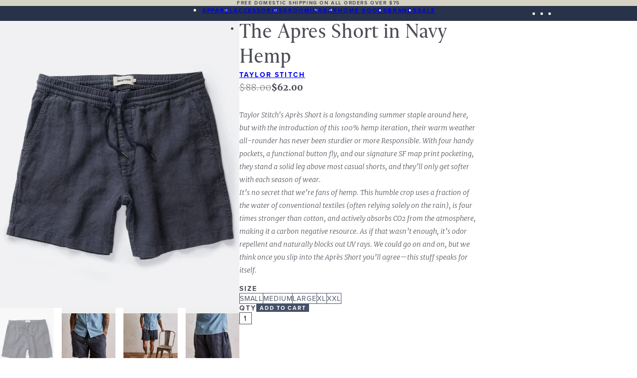

--- FILE ---
content_type: text/html; charset=utf-8
request_url: https://www.ellicott.co/products/the-apres-short-in-navy-hemp
body_size: 19047
content:
<!DOCTYPE html>
<html lang="en">
  <head>
    <style data-shopify>
      @font-face {
        font-display: swap;
        font-family: "Haggard Nova";
        font-weight: 400;
        font-style: normal;
        src: url("//www.ellicott.co/cdn/shop/t/5/assets/haggard-nova-regular.woff2?v=173325469030672708151750161525") format("woff2");
      }

      @font-face {
        font-display: swap;
        font-family: "Haggard Nova";
        font-weight: 400;
        font-style: italic;
        src: url("//www.ellicott.co/cdn/shop/t/5/assets/haggard-nova-italic.woff2?v=56826791024544030051750161525") format("woff2");
      }

      @font-face {
        font-display: swap;
        font-family: "Haggard Nova";
        font-weight: 700;
        font-style: normal;
        src: url("//www.ellicott.co/cdn/shop/t/5/assets/haggard-nova-bold.woff2?v=83101194652256627511750161524") format("woff2");
      }

      @font-face {
        font-display: swap;
        font-family: "Haggard Nova";
        font-weight: 700;
        font-style: italic;
        src: url("//www.ellicott.co/cdn/shop/t/5/assets/haggard-nova-bold-italic.woff2?v=71570636487677438791750161524") format("woff2");
      }

      @font-face {
        font-display: swap;
        font-family: "Merriweather";
        font-weight: 300;
        font-style: normal;
        src: url("//www.ellicott.co/cdn/shop/t/5/assets/merriweather-light.woff2?v=83920861525069567861750161526") format("woff2");
      }

      @font-face {
        font-display: swap;
        font-family: "Merriweather";
        font-weight: 300;
        font-style: italic;
        src: url("//www.ellicott.co/cdn/shop/t/5/assets/merriweather-light-italic.woff2?v=41539823175132409671750161525") format("woff2");
      }

      @font-face {
        font-display: swap;
        font-family: "Merriweather";
        font-weight: 700;
        font-style: normal;
        src: url("//www.ellicott.co/cdn/shop/t/5/assets/merriweather-bold.woff2?v=68583618036548394461750161527") format("woff2");
      }

      @font-face {
        font-display: swap;
        font-family: "Merriweather";
        font-weight: 700;
        font-style: italic;
        src: url("//www.ellicott.co/cdn/shop/t/5/assets/merriweather-bold-italic.woff2?v=116685682402609660031750161526") format("woff2");
      }

      @font-face {
        font-display: swap;
        font-family: "Proxima Nova";
        font-weight: 400;
        font-style: normal;
        src: url("//www.ellicott.co/cdn/shop/t/5/assets/proxima-nova-regular.woff2?v=55642001056143194151750161528") format("woff2");
      }

      @font-face {
        font-display: swap;
        font-family: "Proxima Nova";
        font-weight: 400;
        font-style: italic;
        src: url("//www.ellicott.co/cdn/shop/t/5/assets/proxima-nova-italic.woff2?v=172682134375373457661750161527") format("woff2");
      }

      @font-face {
        font-display: swap;
        font-family: "Proxima Nova";
        font-weight: 700;
        font-style: normal;
        src: url("//www.ellicott.co/cdn/shop/t/5/assets/proxima-nova-bold.woff2?v=96704635622908303181750161528") format("woff2");
      }

      @font-face {
        font-display: swap;
        font-family: "Proxima Nova";
        font-weight: 700;
        font-style: italic;
        src: url("//www.ellicott.co/cdn/shop/t/5/assets/proxima-nova-bold-italic.woff2?v=36168400854062861131750161526") format("woff2");
      }

      :where(.box, .content-sidebar, .filter, .grid, .menu, .reel__wrapper, .section) {
        --_length--viewport--ipad-mini-2024: 46.5rem;
        --_length--viewport--iphone-12: 24.375rem;
        --_length--viewport--iphone-16-pro-max: 27.5rem;
      
        --_length--gutter: clamp(var(--_length--gutter--min--effective), var(--_length--gutter--min) + (var(--_length--gutter--delta) / 3) * ((100cqi - var(--_length--gutter--start)) / (var(--_length--gutter--end) - var(--_length--gutter--start))), var(--length--gutter--max));
        --_length--gutter--min: 0.75rem;
        --_length--gutter--start: calc(var(--_length--viewport--iphone-16-pro-max) - (var(--_length--gutter--min) / 3));
        --_length--gutter--end: calc(var(--_length--viewport--ipad-mini-2024) - (var(--length--gutter--max) / 3));
        --_length--gutter--delta: calc(var(--length--gutter--max) - var(--_length--gutter--min));
        --_length--gutter--min--effective: min(var(--_length--gutter--min), var(--length--gutter--max));

        --length--gutter--max: 0rem;

        --_length--gutter: var(--_length--gutter--min--effective);
      }

      @media (min-width: 27.5rem) {
        :where(.box, .content-sidebar, .grid, .menu, .reel__wrapper, .section) {
          --_length--gutter: var(--length--gutter--max);
        }
      }

      :root {
        --color--bombay: #AEB8C0;
        --color--dark-navy: #191F2F;
        --color--dark-gray: #4C4E56;
        --color--desert: rgb(249 248 246);
        --color--light-gray: #C6CDD2;
        --color--lighter-navy: #465168;
        --color--linen: #E2DDCB;
        --color--loblolly: #D6D2C4;
        --color--navy: #28334A;
        --color--price: #818387;
        --color--red: #BE3A34;
        --color--white: #FFFFFF;
      }

      body {
        min-inline-size: 20rem;
      }

      ::selection {
        background-color: var(--color--lighter-navy);
        color: var(--color--white);
      }

      [data-color-scheme] {
        background-color: var(--color--canvas);
        color: var(--color--text);
      }

      [data-color-scheme="dark"i] {
        --color--canvas: transparent;
        --color--canvas--button: var(--color--white);
        --color--text: var(--color--white);
        --color--text--button: var(--color--lighter-navy);
      }

      [data-color-scheme="light"i] {
        --color--canvas: transparent;
        --color--canvas--button: var(--color--lighter-navy);
        --color--text: var(--color--dark-gray);
        --color--text--button: var(--color--white);
      }

      [data-background-map] {
        background-color: var(--color--desert);
        position: relative;
      }

      [data-background-map]::before {
        aspect-ratio: 1;
        background-color: var(--color--linen);
        content: "";
        display: block;
        inset-block: 0;
        inset-inline-end: 0;
        mask-composite: intersect;
        mask-image: linear-gradient(90deg, transparent 0%, rgb(0 0 0 / 37.5%) 75%, rgb(0 0 0) 100%), url("//www.ellicott.co/cdn/shop/t/5/assets/map.svg?v=68283250821856735801751054467");
        mask-repeat: no-repeat;
        mask-size: cover;
        position: absolute;
        z-index: 0;
      }

      [data-font-family="haggard-nova"i] {
        font-family: "Haggard Nova", ui-serif, serif;
        font-style: normal;
        font-weight: 400;
        letter-spacing: normal;
        line-height: 1.25;
        text-transform: none;
      }

      [data-font-family="merriweather"i],
      [data-level="2"] [data-font-family] {
        font-family: "Merriweather", ui-serif, serif;
        font-style: italic;
        font-weight: 300;
        letter-spacing: normal;
        line-height: 1.875;
        text-transform: none;
      }

      [data-font-family="proxima-nova"i],
      .shopify-app-block .webyzeProductColorsLabel,
      .filter__tag {
        font-family: "Proxima Nova", ui-sans-serif, sans-serif;
        font-style: normal;
        font-weight: 700;
        letter-spacing: 0.15625em;
        line-height: 1.25;
        text-transform: uppercase;
      }

      .contents {
        display: contents;
      }

      .shopify-section-group-footer-group {
        margin-block-start: auto;
      }

      .shopify-section-group-footer-group + .shopify-section-group-footer-group {
        margin-block-start: 0;
      }
    </style>

    <link href="//www.ellicott.co/cdn/shop/t/5/assets/critical.css?v=19122303512440743161755522835" rel="stylesheet" type="text/css" media="all" />
    <link href="//www.ellicott.co/cdn/shop/t/5/assets/webyze.css?v=164418607884202713481751466032" rel="stylesheet" type="text/css" media="all" />

    <meta charset="utf-8">
<meta http-equiv="X-UA-Compatible" content="IE=edge">
<meta name="viewport" content="width=device-width,initial-scale=1">



<meta
  property="og:site_name"
  content="Ellicott &amp; Co."
>
<meta
  property="og:url"
  content="https://www.ellicott.co/products/the-apres-short-in-navy-hemp"
>
<meta
  property="og:title"
  content="The Apres Short in Navy Hemp"
>
<meta
  property="og:type"
  content="product"
>
<meta
  property="og:description"
  content="  Taylor Stitch&#39;s Après Short is a longstanding summer staple around here, but with the introduction of this 100% hemp iteration, their warm weather all-rounder has never been sturdier or more Responsible. With four handy pockets, a functional button fly, and our signature SF map print pocketing, they stand a solid leg"
>

<meta
  property="og:image"
  content="http:Liquid error (snippets/meta-tags line 44): invalid url input"
>
<meta
  property="og:image:secure_url"
  content="https:Liquid error (snippets/meta-tags line 48): invalid url input"
>
<meta
  property="og:image:width"
  content=""
>
<meta
  property="og:image:height"
  content=""
>


  <script type="application/ld+json">
    {"@context":"http:\/\/schema.org\/","@id":"\/products\/the-apres-short-in-navy-hemp#product","@type":"ProductGroup","brand":{"@type":"Brand","name":"Taylor Stitch"},"category":"Shorts","description":" \nTaylor Stitch's Après Short is a longstanding summer staple around here, but with the introduction of this 100% hemp iteration, their warm weather all-rounder has never been sturdier or more Responsible. With four handy pockets, a functional button fly, and our signature SF map print pocketing, they stand a solid leg above most casual shorts, and they’ll only get softer with each season of wear.\n\nIt’s no secret that we’re fans of hemp. This humble crop uses a fraction of the water of conventional textiles (often relying solely on the rain), is four times stronger than cotton, and actively absorbs CO2 from the atmosphere, making it a carbon negative resource. As if that wasn’t enough, it’s odor repellent and naturally blocks out UV rays. We could go on and on, but we think once you slip into the Après Short you’ll agree—this stuff speaks for itself.\n","hasVariant":[{"@id":"\/products\/the-apres-short-in-navy-hemp?variant=44117158756571#variant","@type":"Product","image":"https:\/\/www.ellicott.co\/cdn\/shop\/files\/Products-2_3_963fc374-a3b4-428d-bedb-b2c075db1c65.jpg?v=1684864885\u0026width=1920","name":"The Apres Short in Navy Hemp - Small","offers":{"@id":"\/products\/the-apres-short-in-navy-hemp?variant=44117158756571#offer","@type":"Offer","availability":"http:\/\/schema.org\/OutOfStock","price":"62.00","priceCurrency":"USD","url":"https:\/\/www.ellicott.co\/products\/the-apres-short-in-navy-hemp?variant=44117158756571"}},{"@id":"\/products\/the-apres-short-in-navy-hemp?variant=44117158789339#variant","@type":"Product","image":"https:\/\/www.ellicott.co\/cdn\/shop\/files\/Products-2_3_963fc374-a3b4-428d-bedb-b2c075db1c65.jpg?v=1684864885\u0026width=1920","name":"The Apres Short in Navy Hemp - Medium","offers":{"@id":"\/products\/the-apres-short-in-navy-hemp?variant=44117158789339#offer","@type":"Offer","availability":"http:\/\/schema.org\/OutOfStock","price":"62.00","priceCurrency":"USD","url":"https:\/\/www.ellicott.co\/products\/the-apres-short-in-navy-hemp?variant=44117158789339"}},{"@id":"\/products\/the-apres-short-in-navy-hemp?variant=44117158822107#variant","@type":"Product","image":"https:\/\/www.ellicott.co\/cdn\/shop\/files\/Products-2_3_963fc374-a3b4-428d-bedb-b2c075db1c65.jpg?v=1684864885\u0026width=1920","name":"The Apres Short in Navy Hemp - Large","offers":{"@id":"\/products\/the-apres-short-in-navy-hemp?variant=44117158822107#offer","@type":"Offer","availability":"http:\/\/schema.org\/OutOfStock","price":"62.00","priceCurrency":"USD","url":"https:\/\/www.ellicott.co\/products\/the-apres-short-in-navy-hemp?variant=44117158822107"}},{"@id":"\/products\/the-apres-short-in-navy-hemp?variant=44117158854875#variant","@type":"Product","image":"https:\/\/www.ellicott.co\/cdn\/shop\/files\/Products-2_3_963fc374-a3b4-428d-bedb-b2c075db1c65.jpg?v=1684864885\u0026width=1920","name":"The Apres Short in Navy Hemp - XL","offers":{"@id":"\/products\/the-apres-short-in-navy-hemp?variant=44117158854875#offer","@type":"Offer","availability":"http:\/\/schema.org\/OutOfStock","price":"62.00","priceCurrency":"USD","url":"https:\/\/www.ellicott.co\/products\/the-apres-short-in-navy-hemp?variant=44117158854875"}},{"@id":"\/products\/the-apres-short-in-navy-hemp?variant=44117158887643#variant","@type":"Product","image":"https:\/\/www.ellicott.co\/cdn\/shop\/files\/Products-2_3_963fc374-a3b4-428d-bedb-b2c075db1c65.jpg?v=1684864885\u0026width=1920","name":"The Apres Short in Navy Hemp - XXL","offers":{"@id":"\/products\/the-apres-short-in-navy-hemp?variant=44117158887643#offer","@type":"Offer","availability":"http:\/\/schema.org\/InStock","price":"62.00","priceCurrency":"USD","url":"https:\/\/www.ellicott.co\/products\/the-apres-short-in-navy-hemp?variant=44117158887643"}}],"name":"The Apres Short in Navy Hemp","productGroupID":"8034003157211","url":"https:\/\/www.ellicott.co\/products\/the-apres-short-in-navy-hemp"}
  </script>

  <meta
    property="og:price:amount"
    content="62.00"
  >
  <meta
    property="og:price:currency"
    content="USD"
  >


<meta
  name="twitter:card"
  content="summary_large_image"
>
<meta
  name="twitter:title"
  content="The Apres Short in Navy Hemp"
>
<meta
  name="twitter:description"
  content="  Taylor Stitch&#39;s Après Short is a longstanding summer staple around here, but with the introduction of this 100% hemp iteration, their warm weather all-rounder has never been sturdier or more Responsible. With four handy pockets, a functional button fly, and our signature SF map print pocketing, they stand a solid leg"
>

<title>
  The Apres Short in Navy Hemp
  
  
   &ndash; Ellicott &amp; Co.
</title>

<link
  rel="icon"
  type="image/png"
  href="//www.ellicott.co/cdn/shop/t/5/assets/favicon.png?v=152001847689294451991752183805"
/>

<link
  rel="canonical"
  href="https://www.ellicott.co/products/the-apres-short-in-navy-hemp"
>


  <meta
    name="description"
    content="  Taylor Stitch&#39;s Après Short is a longstanding summer staple around here, but with the introduction of this 100% hemp iteration, their warm weather all-rounder has never been sturdier or more Responsible. With four handy pockets, a functional button fly, and our signature SF map print pocketing, they stand a solid leg"
  >



    <script>window.performance && window.performance.mark && window.performance.mark('shopify.content_for_header.start');</script><meta id="shopify-digital-wallet" name="shopify-digital-wallet" content="/9173044/digital_wallets/dialog">
<meta name="shopify-checkout-api-token" content="786e46ac58fb219ede5eea54137a07bb">
<link rel="alternate" type="application/json+oembed" href="https://www.ellicott.co/products/the-apres-short-in-navy-hemp.oembed">
<script async="async" src="/checkouts/internal/preloads.js?locale=en-US"></script>
<link rel="preconnect" href="https://shop.app" crossorigin="anonymous">
<script async="async" src="https://shop.app/checkouts/internal/preloads.js?locale=en-US&shop_id=9173044" crossorigin="anonymous"></script>
<script id="apple-pay-shop-capabilities" type="application/json">{"shopId":9173044,"countryCode":"US","currencyCode":"USD","merchantCapabilities":["supports3DS"],"merchantId":"gid:\/\/shopify\/Shop\/9173044","merchantName":"Ellicott \u0026 Co.","requiredBillingContactFields":["postalAddress","email"],"requiredShippingContactFields":["postalAddress","email"],"shippingType":"shipping","supportedNetworks":["visa","masterCard","amex","discover","elo","jcb"],"total":{"type":"pending","label":"Ellicott \u0026 Co.","amount":"1.00"},"shopifyPaymentsEnabled":true,"supportsSubscriptions":true}</script>
<script id="shopify-features" type="application/json">{"accessToken":"786e46ac58fb219ede5eea54137a07bb","betas":["rich-media-storefront-analytics"],"domain":"www.ellicott.co","predictiveSearch":true,"shopId":9173044,"locale":"en"}</script>
<script>var Shopify = Shopify || {};
Shopify.shop = "ellicott-co-3.myshopify.com";
Shopify.locale = "en";
Shopify.currency = {"active":"USD","rate":"1.0"};
Shopify.country = "US";
Shopify.theme = {"name":"Ellicott \u0026 Co.","id":152269816027,"schema_name":"Ellicott \u0026 Co.","schema_version":"0.3.0","theme_store_id":null,"role":"main"};
Shopify.theme.handle = "null";
Shopify.theme.style = {"id":null,"handle":null};
Shopify.cdnHost = "www.ellicott.co/cdn";
Shopify.routes = Shopify.routes || {};
Shopify.routes.root = "/";</script>
<script type="module">!function(o){(o.Shopify=o.Shopify||{}).modules=!0}(window);</script>
<script>!function(o){function n(){var o=[];function n(){o.push(Array.prototype.slice.apply(arguments))}return n.q=o,n}var t=o.Shopify=o.Shopify||{};t.loadFeatures=n(),t.autoloadFeatures=n()}(window);</script>
<script>
  window.ShopifyPay = window.ShopifyPay || {};
  window.ShopifyPay.apiHost = "shop.app\/pay";
  window.ShopifyPay.redirectState = null;
</script>
<script id="shop-js-analytics" type="application/json">{"pageType":"product"}</script>
<script defer="defer" async type="module" src="//www.ellicott.co/cdn/shopifycloud/shop-js/modules/v2/client.init-shop-cart-sync_C5BV16lS.en.esm.js"></script>
<script defer="defer" async type="module" src="//www.ellicott.co/cdn/shopifycloud/shop-js/modules/v2/chunk.common_CygWptCX.esm.js"></script>
<script type="module">
  await import("//www.ellicott.co/cdn/shopifycloud/shop-js/modules/v2/client.init-shop-cart-sync_C5BV16lS.en.esm.js");
await import("//www.ellicott.co/cdn/shopifycloud/shop-js/modules/v2/chunk.common_CygWptCX.esm.js");

  window.Shopify.SignInWithShop?.initShopCartSync?.({"fedCMEnabled":true,"windoidEnabled":true});

</script>
<script>
  window.Shopify = window.Shopify || {};
  if (!window.Shopify.featureAssets) window.Shopify.featureAssets = {};
  window.Shopify.featureAssets['shop-js'] = {"shop-cart-sync":["modules/v2/client.shop-cart-sync_ZFArdW7E.en.esm.js","modules/v2/chunk.common_CygWptCX.esm.js"],"init-fed-cm":["modules/v2/client.init-fed-cm_CmiC4vf6.en.esm.js","modules/v2/chunk.common_CygWptCX.esm.js"],"shop-button":["modules/v2/client.shop-button_tlx5R9nI.en.esm.js","modules/v2/chunk.common_CygWptCX.esm.js"],"shop-cash-offers":["modules/v2/client.shop-cash-offers_DOA2yAJr.en.esm.js","modules/v2/chunk.common_CygWptCX.esm.js","modules/v2/chunk.modal_D71HUcav.esm.js"],"init-windoid":["modules/v2/client.init-windoid_sURxWdc1.en.esm.js","modules/v2/chunk.common_CygWptCX.esm.js"],"shop-toast-manager":["modules/v2/client.shop-toast-manager_ClPi3nE9.en.esm.js","modules/v2/chunk.common_CygWptCX.esm.js"],"init-shop-email-lookup-coordinator":["modules/v2/client.init-shop-email-lookup-coordinator_B8hsDcYM.en.esm.js","modules/v2/chunk.common_CygWptCX.esm.js"],"init-shop-cart-sync":["modules/v2/client.init-shop-cart-sync_C5BV16lS.en.esm.js","modules/v2/chunk.common_CygWptCX.esm.js"],"avatar":["modules/v2/client.avatar_BTnouDA3.en.esm.js"],"pay-button":["modules/v2/client.pay-button_FdsNuTd3.en.esm.js","modules/v2/chunk.common_CygWptCX.esm.js"],"init-customer-accounts":["modules/v2/client.init-customer-accounts_DxDtT_ad.en.esm.js","modules/v2/client.shop-login-button_C5VAVYt1.en.esm.js","modules/v2/chunk.common_CygWptCX.esm.js","modules/v2/chunk.modal_D71HUcav.esm.js"],"init-shop-for-new-customer-accounts":["modules/v2/client.init-shop-for-new-customer-accounts_ChsxoAhi.en.esm.js","modules/v2/client.shop-login-button_C5VAVYt1.en.esm.js","modules/v2/chunk.common_CygWptCX.esm.js","modules/v2/chunk.modal_D71HUcav.esm.js"],"shop-login-button":["modules/v2/client.shop-login-button_C5VAVYt1.en.esm.js","modules/v2/chunk.common_CygWptCX.esm.js","modules/v2/chunk.modal_D71HUcav.esm.js"],"init-customer-accounts-sign-up":["modules/v2/client.init-customer-accounts-sign-up_CPSyQ0Tj.en.esm.js","modules/v2/client.shop-login-button_C5VAVYt1.en.esm.js","modules/v2/chunk.common_CygWptCX.esm.js","modules/v2/chunk.modal_D71HUcav.esm.js"],"shop-follow-button":["modules/v2/client.shop-follow-button_Cva4Ekp9.en.esm.js","modules/v2/chunk.common_CygWptCX.esm.js","modules/v2/chunk.modal_D71HUcav.esm.js"],"checkout-modal":["modules/v2/client.checkout-modal_BPM8l0SH.en.esm.js","modules/v2/chunk.common_CygWptCX.esm.js","modules/v2/chunk.modal_D71HUcav.esm.js"],"lead-capture":["modules/v2/client.lead-capture_Bi8yE_yS.en.esm.js","modules/v2/chunk.common_CygWptCX.esm.js","modules/v2/chunk.modal_D71HUcav.esm.js"],"shop-login":["modules/v2/client.shop-login_D6lNrXab.en.esm.js","modules/v2/chunk.common_CygWptCX.esm.js","modules/v2/chunk.modal_D71HUcav.esm.js"],"payment-terms":["modules/v2/client.payment-terms_CZxnsJam.en.esm.js","modules/v2/chunk.common_CygWptCX.esm.js","modules/v2/chunk.modal_D71HUcav.esm.js"]};
</script>
<script>(function() {
  var isLoaded = false;
  function asyncLoad() {
    if (isLoaded) return;
    isLoaded = true;
    var urls = ["https:\/\/scripttags.justuno.com\/shopify_justuno_9173044_95390.js?shop=ellicott-co-3.myshopify.com","https:\/\/chimpstatic.com\/mcjs-connected\/js\/users\/198b0cfaf73d9f8818755f5ee\/82006a51591c3e42ecfba7687.js?shop=ellicott-co-3.myshopify.com","https:\/\/mpop.pxucdn.com\/apps.pixelunion.net\/scripts\/js\/countdown\/bundle.min.js?shop=ellicott-co-3.myshopify.com"];
    for (var i = 0; i < urls.length; i++) {
      var s = document.createElement('script');
      s.type = 'text/javascript';
      s.async = true;
      s.src = urls[i];
      var x = document.getElementsByTagName('script')[0];
      x.parentNode.insertBefore(s, x);
    }
  };
  if(window.attachEvent) {
    window.attachEvent('onload', asyncLoad);
  } else {
    window.addEventListener('load', asyncLoad, false);
  }
})();</script>
<script id="__st">var __st={"a":9173044,"offset":-18000,"reqid":"67a0e2ed-74be-42bc-9ad1-993957b39dbf-1768601637","pageurl":"www.ellicott.co\/products\/the-apres-short-in-navy-hemp","u":"eb246704f95c","p":"product","rtyp":"product","rid":8034003157211};</script>
<script>window.ShopifyPaypalV4VisibilityTracking = true;</script>
<script id="captcha-bootstrap">!function(){'use strict';const t='contact',e='account',n='new_comment',o=[[t,t],['blogs',n],['comments',n],[t,'customer']],c=[[e,'customer_login'],[e,'guest_login'],[e,'recover_customer_password'],[e,'create_customer']],r=t=>t.map((([t,e])=>`form[action*='/${t}']:not([data-nocaptcha='true']) input[name='form_type'][value='${e}']`)).join(','),a=t=>()=>t?[...document.querySelectorAll(t)].map((t=>t.form)):[];function s(){const t=[...o],e=r(t);return a(e)}const i='password',u='form_key',d=['recaptcha-v3-token','g-recaptcha-response','h-captcha-response',i],f=()=>{try{return window.sessionStorage}catch{return}},m='__shopify_v',_=t=>t.elements[u];function p(t,e,n=!1){try{const o=window.sessionStorage,c=JSON.parse(o.getItem(e)),{data:r}=function(t){const{data:e,action:n}=t;return t[m]||n?{data:e,action:n}:{data:t,action:n}}(c);for(const[e,n]of Object.entries(r))t.elements[e]&&(t.elements[e].value=n);n&&o.removeItem(e)}catch(o){console.error('form repopulation failed',{error:o})}}const l='form_type',E='cptcha';function T(t){t.dataset[E]=!0}const w=window,h=w.document,L='Shopify',v='ce_forms',y='captcha';let A=!1;((t,e)=>{const n=(g='f06e6c50-85a8-45c8-87d0-21a2b65856fe',I='https://cdn.shopify.com/shopifycloud/storefront-forms-hcaptcha/ce_storefront_forms_captcha_hcaptcha.v1.5.2.iife.js',D={infoText:'Protected by hCaptcha',privacyText:'Privacy',termsText:'Terms'},(t,e,n)=>{const o=w[L][v],c=o.bindForm;if(c)return c(t,g,e,D).then(n);var r;o.q.push([[t,g,e,D],n]),r=I,A||(h.body.append(Object.assign(h.createElement('script'),{id:'captcha-provider',async:!0,src:r})),A=!0)});var g,I,D;w[L]=w[L]||{},w[L][v]=w[L][v]||{},w[L][v].q=[],w[L][y]=w[L][y]||{},w[L][y].protect=function(t,e){n(t,void 0,e),T(t)},Object.freeze(w[L][y]),function(t,e,n,w,h,L){const[v,y,A,g]=function(t,e,n){const i=e?o:[],u=t?c:[],d=[...i,...u],f=r(d),m=r(i),_=r(d.filter((([t,e])=>n.includes(e))));return[a(f),a(m),a(_),s()]}(w,h,L),I=t=>{const e=t.target;return e instanceof HTMLFormElement?e:e&&e.form},D=t=>v().includes(t);t.addEventListener('submit',(t=>{const e=I(t);if(!e)return;const n=D(e)&&!e.dataset.hcaptchaBound&&!e.dataset.recaptchaBound,o=_(e),c=g().includes(e)&&(!o||!o.value);(n||c)&&t.preventDefault(),c&&!n&&(function(t){try{if(!f())return;!function(t){const e=f();if(!e)return;const n=_(t);if(!n)return;const o=n.value;o&&e.removeItem(o)}(t);const e=Array.from(Array(32),(()=>Math.random().toString(36)[2])).join('');!function(t,e){_(t)||t.append(Object.assign(document.createElement('input'),{type:'hidden',name:u})),t.elements[u].value=e}(t,e),function(t,e){const n=f();if(!n)return;const o=[...t.querySelectorAll(`input[type='${i}']`)].map((({name:t})=>t)),c=[...d,...o],r={};for(const[a,s]of new FormData(t).entries())c.includes(a)||(r[a]=s);n.setItem(e,JSON.stringify({[m]:1,action:t.action,data:r}))}(t,e)}catch(e){console.error('failed to persist form',e)}}(e),e.submit())}));const S=(t,e)=>{t&&!t.dataset[E]&&(n(t,e.some((e=>e===t))),T(t))};for(const o of['focusin','change'])t.addEventListener(o,(t=>{const e=I(t);D(e)&&S(e,y())}));const B=e.get('form_key'),M=e.get(l),P=B&&M;t.addEventListener('DOMContentLoaded',(()=>{const t=y();if(P)for(const e of t)e.elements[l].value===M&&p(e,B);[...new Set([...A(),...v().filter((t=>'true'===t.dataset.shopifyCaptcha))])].forEach((e=>S(e,t)))}))}(h,new URLSearchParams(w.location.search),n,t,e,['guest_login'])})(!0,!0)}();</script>
<script integrity="sha256-4kQ18oKyAcykRKYeNunJcIwy7WH5gtpwJnB7kiuLZ1E=" data-source-attribution="shopify.loadfeatures" defer="defer" src="//www.ellicott.co/cdn/shopifycloud/storefront/assets/storefront/load_feature-a0a9edcb.js" crossorigin="anonymous"></script>
<script crossorigin="anonymous" defer="defer" src="//www.ellicott.co/cdn/shopifycloud/storefront/assets/shopify_pay/storefront-65b4c6d7.js?v=20250812"></script>
<script data-source-attribution="shopify.dynamic_checkout.dynamic.init">var Shopify=Shopify||{};Shopify.PaymentButton=Shopify.PaymentButton||{isStorefrontPortableWallets:!0,init:function(){window.Shopify.PaymentButton.init=function(){};var t=document.createElement("script");t.src="https://www.ellicott.co/cdn/shopifycloud/portable-wallets/latest/portable-wallets.en.js",t.type="module",document.head.appendChild(t)}};
</script>
<script data-source-attribution="shopify.dynamic_checkout.buyer_consent">
  function portableWalletsHideBuyerConsent(e){var t=document.getElementById("shopify-buyer-consent"),n=document.getElementById("shopify-subscription-policy-button");t&&n&&(t.classList.add("hidden"),t.setAttribute("aria-hidden","true"),n.removeEventListener("click",e))}function portableWalletsShowBuyerConsent(e){var t=document.getElementById("shopify-buyer-consent"),n=document.getElementById("shopify-subscription-policy-button");t&&n&&(t.classList.remove("hidden"),t.removeAttribute("aria-hidden"),n.addEventListener("click",e))}window.Shopify?.PaymentButton&&(window.Shopify.PaymentButton.hideBuyerConsent=portableWalletsHideBuyerConsent,window.Shopify.PaymentButton.showBuyerConsent=portableWalletsShowBuyerConsent);
</script>
<script data-source-attribution="shopify.dynamic_checkout.cart.bootstrap">document.addEventListener("DOMContentLoaded",(function(){function t(){return document.querySelector("shopify-accelerated-checkout-cart, shopify-accelerated-checkout")}if(t())Shopify.PaymentButton.init();else{new MutationObserver((function(e,n){t()&&(Shopify.PaymentButton.init(),n.disconnect())})).observe(document.body,{childList:!0,subtree:!0})}}));
</script>
<link id="shopify-accelerated-checkout-styles" rel="stylesheet" media="screen" href="https://www.ellicott.co/cdn/shopifycloud/portable-wallets/latest/accelerated-checkout-backwards-compat.css" crossorigin="anonymous">
<style id="shopify-accelerated-checkout-cart">
        #shopify-buyer-consent {
  margin-top: 1em;
  display: inline-block;
  width: 100%;
}

#shopify-buyer-consent.hidden {
  display: none;
}

#shopify-subscription-policy-button {
  background: none;
  border: none;
  padding: 0;
  text-decoration: underline;
  font-size: inherit;
  cursor: pointer;
}

#shopify-subscription-policy-button::before {
  box-shadow: none;
}

      </style>
<link rel="stylesheet" media="screen" href="//www.ellicott.co/cdn/shop/t/5/compiled_assets/styles.css?v=12717">
<script id="blocks-script" data-blocks="carousel,menu,newsletter,product-form,product-image-thumbnails,switcher,text" defer="defer" src="//www.ellicott.co/cdn/shop/t/5/compiled_assets/block-scripts.js?v=12717"></script>
<script>window.performance && window.performance.mark && window.performance.mark('shopify.content_for_header.end');</script>
  <link href="https://monorail-edge.shopifysvc.com" rel="dns-prefetch">
<script>(function(){if ("sendBeacon" in navigator && "performance" in window) {try {var session_token_from_headers = performance.getEntriesByType('navigation')[0].serverTiming.find(x => x.name == '_s').description;} catch {var session_token_from_headers = undefined;}var session_cookie_matches = document.cookie.match(/_shopify_s=([^;]*)/);var session_token_from_cookie = session_cookie_matches && session_cookie_matches.length === 2 ? session_cookie_matches[1] : "";var session_token = session_token_from_headers || session_token_from_cookie || "";function handle_abandonment_event(e) {var entries = performance.getEntries().filter(function(entry) {return /monorail-edge.shopifysvc.com/.test(entry.name);});if (!window.abandonment_tracked && entries.length === 0) {window.abandonment_tracked = true;var currentMs = Date.now();var navigation_start = performance.timing.navigationStart;var payload = {shop_id: 9173044,url: window.location.href,navigation_start,duration: currentMs - navigation_start,session_token,page_type: "product"};window.navigator.sendBeacon("https://monorail-edge.shopifysvc.com/v1/produce", JSON.stringify({schema_id: "online_store_buyer_site_abandonment/1.1",payload: payload,metadata: {event_created_at_ms: currentMs,event_sent_at_ms: currentMs}}));}}window.addEventListener('pagehide', handle_abandonment_event);}}());</script>
<script id="web-pixels-manager-setup">(function e(e,d,r,n,o){if(void 0===o&&(o={}),!Boolean(null===(a=null===(i=window.Shopify)||void 0===i?void 0:i.analytics)||void 0===a?void 0:a.replayQueue)){var i,a;window.Shopify=window.Shopify||{};var t=window.Shopify;t.analytics=t.analytics||{};var s=t.analytics;s.replayQueue=[],s.publish=function(e,d,r){return s.replayQueue.push([e,d,r]),!0};try{self.performance.mark("wpm:start")}catch(e){}var l=function(){var e={modern:/Edge?\/(1{2}[4-9]|1[2-9]\d|[2-9]\d{2}|\d{4,})\.\d+(\.\d+|)|Firefox\/(1{2}[4-9]|1[2-9]\d|[2-9]\d{2}|\d{4,})\.\d+(\.\d+|)|Chrom(ium|e)\/(9{2}|\d{3,})\.\d+(\.\d+|)|(Maci|X1{2}).+ Version\/(15\.\d+|(1[6-9]|[2-9]\d|\d{3,})\.\d+)([,.]\d+|)( \(\w+\)|)( Mobile\/\w+|) Safari\/|Chrome.+OPR\/(9{2}|\d{3,})\.\d+\.\d+|(CPU[ +]OS|iPhone[ +]OS|CPU[ +]iPhone|CPU IPhone OS|CPU iPad OS)[ +]+(15[._]\d+|(1[6-9]|[2-9]\d|\d{3,})[._]\d+)([._]\d+|)|Android:?[ /-](13[3-9]|1[4-9]\d|[2-9]\d{2}|\d{4,})(\.\d+|)(\.\d+|)|Android.+Firefox\/(13[5-9]|1[4-9]\d|[2-9]\d{2}|\d{4,})\.\d+(\.\d+|)|Android.+Chrom(ium|e)\/(13[3-9]|1[4-9]\d|[2-9]\d{2}|\d{4,})\.\d+(\.\d+|)|SamsungBrowser\/([2-9]\d|\d{3,})\.\d+/,legacy:/Edge?\/(1[6-9]|[2-9]\d|\d{3,})\.\d+(\.\d+|)|Firefox\/(5[4-9]|[6-9]\d|\d{3,})\.\d+(\.\d+|)|Chrom(ium|e)\/(5[1-9]|[6-9]\d|\d{3,})\.\d+(\.\d+|)([\d.]+$|.*Safari\/(?![\d.]+ Edge\/[\d.]+$))|(Maci|X1{2}).+ Version\/(10\.\d+|(1[1-9]|[2-9]\d|\d{3,})\.\d+)([,.]\d+|)( \(\w+\)|)( Mobile\/\w+|) Safari\/|Chrome.+OPR\/(3[89]|[4-9]\d|\d{3,})\.\d+\.\d+|(CPU[ +]OS|iPhone[ +]OS|CPU[ +]iPhone|CPU IPhone OS|CPU iPad OS)[ +]+(10[._]\d+|(1[1-9]|[2-9]\d|\d{3,})[._]\d+)([._]\d+|)|Android:?[ /-](13[3-9]|1[4-9]\d|[2-9]\d{2}|\d{4,})(\.\d+|)(\.\d+|)|Mobile Safari.+OPR\/([89]\d|\d{3,})\.\d+\.\d+|Android.+Firefox\/(13[5-9]|1[4-9]\d|[2-9]\d{2}|\d{4,})\.\d+(\.\d+|)|Android.+Chrom(ium|e)\/(13[3-9]|1[4-9]\d|[2-9]\d{2}|\d{4,})\.\d+(\.\d+|)|Android.+(UC? ?Browser|UCWEB|U3)[ /]?(15\.([5-9]|\d{2,})|(1[6-9]|[2-9]\d|\d{3,})\.\d+)\.\d+|SamsungBrowser\/(5\.\d+|([6-9]|\d{2,})\.\d+)|Android.+MQ{2}Browser\/(14(\.(9|\d{2,})|)|(1[5-9]|[2-9]\d|\d{3,})(\.\d+|))(\.\d+|)|K[Aa][Ii]OS\/(3\.\d+|([4-9]|\d{2,})\.\d+)(\.\d+|)/},d=e.modern,r=e.legacy,n=navigator.userAgent;return n.match(d)?"modern":n.match(r)?"legacy":"unknown"}(),u="modern"===l?"modern":"legacy",c=(null!=n?n:{modern:"",legacy:""})[u],f=function(e){return[e.baseUrl,"/wpm","/b",e.hashVersion,"modern"===e.buildTarget?"m":"l",".js"].join("")}({baseUrl:d,hashVersion:r,buildTarget:u}),m=function(e){var d=e.version,r=e.bundleTarget,n=e.surface,o=e.pageUrl,i=e.monorailEndpoint;return{emit:function(e){var a=e.status,t=e.errorMsg,s=(new Date).getTime(),l=JSON.stringify({metadata:{event_sent_at_ms:s},events:[{schema_id:"web_pixels_manager_load/3.1",payload:{version:d,bundle_target:r,page_url:o,status:a,surface:n,error_msg:t},metadata:{event_created_at_ms:s}}]});if(!i)return console&&console.warn&&console.warn("[Web Pixels Manager] No Monorail endpoint provided, skipping logging."),!1;try{return self.navigator.sendBeacon.bind(self.navigator)(i,l)}catch(e){}var u=new XMLHttpRequest;try{return u.open("POST",i,!0),u.setRequestHeader("Content-Type","text/plain"),u.send(l),!0}catch(e){return console&&console.warn&&console.warn("[Web Pixels Manager] Got an unhandled error while logging to Monorail."),!1}}}}({version:r,bundleTarget:l,surface:e.surface,pageUrl:self.location.href,monorailEndpoint:e.monorailEndpoint});try{o.browserTarget=l,function(e){var d=e.src,r=e.async,n=void 0===r||r,o=e.onload,i=e.onerror,a=e.sri,t=e.scriptDataAttributes,s=void 0===t?{}:t,l=document.createElement("script"),u=document.querySelector("head"),c=document.querySelector("body");if(l.async=n,l.src=d,a&&(l.integrity=a,l.crossOrigin="anonymous"),s)for(var f in s)if(Object.prototype.hasOwnProperty.call(s,f))try{l.dataset[f]=s[f]}catch(e){}if(o&&l.addEventListener("load",o),i&&l.addEventListener("error",i),u)u.appendChild(l);else{if(!c)throw new Error("Did not find a head or body element to append the script");c.appendChild(l)}}({src:f,async:!0,onload:function(){if(!function(){var e,d;return Boolean(null===(d=null===(e=window.Shopify)||void 0===e?void 0:e.analytics)||void 0===d?void 0:d.initialized)}()){var d=window.webPixelsManager.init(e)||void 0;if(d){var r=window.Shopify.analytics;r.replayQueue.forEach((function(e){var r=e[0],n=e[1],o=e[2];d.publishCustomEvent(r,n,o)})),r.replayQueue=[],r.publish=d.publishCustomEvent,r.visitor=d.visitor,r.initialized=!0}}},onerror:function(){return m.emit({status:"failed",errorMsg:"".concat(f," has failed to load")})},sri:function(e){var d=/^sha384-[A-Za-z0-9+/=]+$/;return"string"==typeof e&&d.test(e)}(c)?c:"",scriptDataAttributes:o}),m.emit({status:"loading"})}catch(e){m.emit({status:"failed",errorMsg:(null==e?void 0:e.message)||"Unknown error"})}}})({shopId: 9173044,storefrontBaseUrl: "https://www.ellicott.co",extensionsBaseUrl: "https://extensions.shopifycdn.com/cdn/shopifycloud/web-pixels-manager",monorailEndpoint: "https://monorail-edge.shopifysvc.com/unstable/produce_batch",surface: "storefront-renderer",enabledBetaFlags: ["2dca8a86"],webPixelsConfigList: [{"id":"404717787","configuration":"{\"config\":\"{\\\"google_tag_ids\\\":[\\\"G-JE9TYJ8E35\\\"],\\\"gtag_events\\\":[{\\\"type\\\":\\\"begin_checkout\\\",\\\"action_label\\\":\\\"G-JE9TYJ8E35\\\"},{\\\"type\\\":\\\"search\\\",\\\"action_label\\\":\\\"G-JE9TYJ8E35\\\"},{\\\"type\\\":\\\"view_item\\\",\\\"action_label\\\":\\\"G-JE9TYJ8E35\\\"},{\\\"type\\\":\\\"purchase\\\",\\\"action_label\\\":\\\"G-JE9TYJ8E35\\\"},{\\\"type\\\":\\\"page_view\\\",\\\"action_label\\\":\\\"G-JE9TYJ8E35\\\"},{\\\"type\\\":\\\"add_payment_info\\\",\\\"action_label\\\":\\\"G-JE9TYJ8E35\\\"},{\\\"type\\\":\\\"add_to_cart\\\",\\\"action_label\\\":\\\"G-JE9TYJ8E35\\\"}],\\\"enable_monitoring_mode\\\":false}\"}","eventPayloadVersion":"v1","runtimeContext":"OPEN","scriptVersion":"b2a88bafab3e21179ed38636efcd8a93","type":"APP","apiClientId":1780363,"privacyPurposes":[],"dataSharingAdjustments":{"protectedCustomerApprovalScopes":["read_customer_address","read_customer_email","read_customer_name","read_customer_personal_data","read_customer_phone"]}},{"id":"210206939","configuration":"{\"pixel_id\":\"1998291893518901\",\"pixel_type\":\"facebook_pixel\",\"metaapp_system_user_token\":\"-\"}","eventPayloadVersion":"v1","runtimeContext":"OPEN","scriptVersion":"ca16bc87fe92b6042fbaa3acc2fbdaa6","type":"APP","apiClientId":2329312,"privacyPurposes":["ANALYTICS","MARKETING","SALE_OF_DATA"],"dataSharingAdjustments":{"protectedCustomerApprovalScopes":["read_customer_address","read_customer_email","read_customer_name","read_customer_personal_data","read_customer_phone"]}},{"id":"shopify-app-pixel","configuration":"{}","eventPayloadVersion":"v1","runtimeContext":"STRICT","scriptVersion":"0450","apiClientId":"shopify-pixel","type":"APP","privacyPurposes":["ANALYTICS","MARKETING"]},{"id":"shopify-custom-pixel","eventPayloadVersion":"v1","runtimeContext":"LAX","scriptVersion":"0450","apiClientId":"shopify-pixel","type":"CUSTOM","privacyPurposes":["ANALYTICS","MARKETING"]}],isMerchantRequest: false,initData: {"shop":{"name":"Ellicott \u0026 Co.","paymentSettings":{"currencyCode":"USD"},"myshopifyDomain":"ellicott-co-3.myshopify.com","countryCode":"US","storefrontUrl":"https:\/\/www.ellicott.co"},"customer":null,"cart":null,"checkout":null,"productVariants":[{"price":{"amount":62.0,"currencyCode":"USD"},"product":{"title":"The Apres Short in Navy Hemp","vendor":"Taylor Stitch","id":"8034003157211","untranslatedTitle":"The Apres Short in Navy Hemp","url":"\/products\/the-apres-short-in-navy-hemp","type":"Apparel"},"id":"44117158756571","image":{"src":"\/\/www.ellicott.co\/cdn\/shop\/files\/Products-2_3_963fc374-a3b4-428d-bedb-b2c075db1c65.jpg?v=1684864885"},"sku":null,"title":"Small","untranslatedTitle":"Small"},{"price":{"amount":62.0,"currencyCode":"USD"},"product":{"title":"The Apres Short in Navy Hemp","vendor":"Taylor Stitch","id":"8034003157211","untranslatedTitle":"The Apres Short in Navy Hemp","url":"\/products\/the-apres-short-in-navy-hemp","type":"Apparel"},"id":"44117158789339","image":{"src":"\/\/www.ellicott.co\/cdn\/shop\/files\/Products-2_3_963fc374-a3b4-428d-bedb-b2c075db1c65.jpg?v=1684864885"},"sku":null,"title":"Medium","untranslatedTitle":"Medium"},{"price":{"amount":62.0,"currencyCode":"USD"},"product":{"title":"The Apres Short in Navy Hemp","vendor":"Taylor Stitch","id":"8034003157211","untranslatedTitle":"The Apres Short in Navy Hemp","url":"\/products\/the-apres-short-in-navy-hemp","type":"Apparel"},"id":"44117158822107","image":{"src":"\/\/www.ellicott.co\/cdn\/shop\/files\/Products-2_3_963fc374-a3b4-428d-bedb-b2c075db1c65.jpg?v=1684864885"},"sku":null,"title":"Large","untranslatedTitle":"Large"},{"price":{"amount":62.0,"currencyCode":"USD"},"product":{"title":"The Apres Short in Navy Hemp","vendor":"Taylor Stitch","id":"8034003157211","untranslatedTitle":"The Apres Short in Navy Hemp","url":"\/products\/the-apres-short-in-navy-hemp","type":"Apparel"},"id":"44117158854875","image":{"src":"\/\/www.ellicott.co\/cdn\/shop\/files\/Products-2_3_963fc374-a3b4-428d-bedb-b2c075db1c65.jpg?v=1684864885"},"sku":null,"title":"XL","untranslatedTitle":"XL"},{"price":{"amount":62.0,"currencyCode":"USD"},"product":{"title":"The Apres Short in Navy Hemp","vendor":"Taylor Stitch","id":"8034003157211","untranslatedTitle":"The Apres Short in Navy Hemp","url":"\/products\/the-apres-short-in-navy-hemp","type":"Apparel"},"id":"44117158887643","image":{"src":"\/\/www.ellicott.co\/cdn\/shop\/files\/Products-2_3_963fc374-a3b4-428d-bedb-b2c075db1c65.jpg?v=1684864885"},"sku":null,"title":"XXL","untranslatedTitle":"XXL"}],"purchasingCompany":null},},"https://www.ellicott.co/cdn","fcfee988w5aeb613cpc8e4bc33m6693e112",{"modern":"","legacy":""},{"shopId":"9173044","storefrontBaseUrl":"https:\/\/www.ellicott.co","extensionBaseUrl":"https:\/\/extensions.shopifycdn.com\/cdn\/shopifycloud\/web-pixels-manager","surface":"storefront-renderer","enabledBetaFlags":"[\"2dca8a86\"]","isMerchantRequest":"false","hashVersion":"fcfee988w5aeb613cpc8e4bc33m6693e112","publish":"custom","events":"[[\"page_viewed\",{}],[\"product_viewed\",{\"productVariant\":{\"price\":{\"amount\":62.0,\"currencyCode\":\"USD\"},\"product\":{\"title\":\"The Apres Short in Navy Hemp\",\"vendor\":\"Taylor Stitch\",\"id\":\"8034003157211\",\"untranslatedTitle\":\"The Apres Short in Navy Hemp\",\"url\":\"\/products\/the-apres-short-in-navy-hemp\",\"type\":\"Apparel\"},\"id\":\"44117158887643\",\"image\":{\"src\":\"\/\/www.ellicott.co\/cdn\/shop\/files\/Products-2_3_963fc374-a3b4-428d-bedb-b2c075db1c65.jpg?v=1684864885\"},\"sku\":null,\"title\":\"XXL\",\"untranslatedTitle\":\"XXL\"}}]]"});</script><script>
  window.ShopifyAnalytics = window.ShopifyAnalytics || {};
  window.ShopifyAnalytics.meta = window.ShopifyAnalytics.meta || {};
  window.ShopifyAnalytics.meta.currency = 'USD';
  var meta = {"product":{"id":8034003157211,"gid":"gid:\/\/shopify\/Product\/8034003157211","vendor":"Taylor Stitch","type":"Apparel","handle":"the-apres-short-in-navy-hemp","variants":[{"id":44117158756571,"price":6200,"name":"The Apres Short in Navy Hemp - Small","public_title":"Small","sku":null},{"id":44117158789339,"price":6200,"name":"The Apres Short in Navy Hemp - Medium","public_title":"Medium","sku":null},{"id":44117158822107,"price":6200,"name":"The Apres Short in Navy Hemp - Large","public_title":"Large","sku":null},{"id":44117158854875,"price":6200,"name":"The Apres Short in Navy Hemp - XL","public_title":"XL","sku":null},{"id":44117158887643,"price":6200,"name":"The Apres Short in Navy Hemp - XXL","public_title":"XXL","sku":null}],"remote":false},"page":{"pageType":"product","resourceType":"product","resourceId":8034003157211,"requestId":"67a0e2ed-74be-42bc-9ad1-993957b39dbf-1768601637"}};
  for (var attr in meta) {
    window.ShopifyAnalytics.meta[attr] = meta[attr];
  }
</script>
<script class="analytics">
  (function () {
    var customDocumentWrite = function(content) {
      var jquery = null;

      if (window.jQuery) {
        jquery = window.jQuery;
      } else if (window.Checkout && window.Checkout.$) {
        jquery = window.Checkout.$;
      }

      if (jquery) {
        jquery('body').append(content);
      }
    };

    var hasLoggedConversion = function(token) {
      if (token) {
        return document.cookie.indexOf('loggedConversion=' + token) !== -1;
      }
      return false;
    }

    var setCookieIfConversion = function(token) {
      if (token) {
        var twoMonthsFromNow = new Date(Date.now());
        twoMonthsFromNow.setMonth(twoMonthsFromNow.getMonth() + 2);

        document.cookie = 'loggedConversion=' + token + '; expires=' + twoMonthsFromNow;
      }
    }

    var trekkie = window.ShopifyAnalytics.lib = window.trekkie = window.trekkie || [];
    if (trekkie.integrations) {
      return;
    }
    trekkie.methods = [
      'identify',
      'page',
      'ready',
      'track',
      'trackForm',
      'trackLink'
    ];
    trekkie.factory = function(method) {
      return function() {
        var args = Array.prototype.slice.call(arguments);
        args.unshift(method);
        trekkie.push(args);
        return trekkie;
      };
    };
    for (var i = 0; i < trekkie.methods.length; i++) {
      var key = trekkie.methods[i];
      trekkie[key] = trekkie.factory(key);
    }
    trekkie.load = function(config) {
      trekkie.config = config || {};
      trekkie.config.initialDocumentCookie = document.cookie;
      var first = document.getElementsByTagName('script')[0];
      var script = document.createElement('script');
      script.type = 'text/javascript';
      script.onerror = function(e) {
        var scriptFallback = document.createElement('script');
        scriptFallback.type = 'text/javascript';
        scriptFallback.onerror = function(error) {
                var Monorail = {
      produce: function produce(monorailDomain, schemaId, payload) {
        var currentMs = new Date().getTime();
        var event = {
          schema_id: schemaId,
          payload: payload,
          metadata: {
            event_created_at_ms: currentMs,
            event_sent_at_ms: currentMs
          }
        };
        return Monorail.sendRequest("https://" + monorailDomain + "/v1/produce", JSON.stringify(event));
      },
      sendRequest: function sendRequest(endpointUrl, payload) {
        // Try the sendBeacon API
        if (window && window.navigator && typeof window.navigator.sendBeacon === 'function' && typeof window.Blob === 'function' && !Monorail.isIos12()) {
          var blobData = new window.Blob([payload], {
            type: 'text/plain'
          });

          if (window.navigator.sendBeacon(endpointUrl, blobData)) {
            return true;
          } // sendBeacon was not successful

        } // XHR beacon

        var xhr = new XMLHttpRequest();

        try {
          xhr.open('POST', endpointUrl);
          xhr.setRequestHeader('Content-Type', 'text/plain');
          xhr.send(payload);
        } catch (e) {
          console.log(e);
        }

        return false;
      },
      isIos12: function isIos12() {
        return window.navigator.userAgent.lastIndexOf('iPhone; CPU iPhone OS 12_') !== -1 || window.navigator.userAgent.lastIndexOf('iPad; CPU OS 12_') !== -1;
      }
    };
    Monorail.produce('monorail-edge.shopifysvc.com',
      'trekkie_storefront_load_errors/1.1',
      {shop_id: 9173044,
      theme_id: 152269816027,
      app_name: "storefront",
      context_url: window.location.href,
      source_url: "//www.ellicott.co/cdn/s/trekkie.storefront.cd680fe47e6c39ca5d5df5f0a32d569bc48c0f27.min.js"});

        };
        scriptFallback.async = true;
        scriptFallback.src = '//www.ellicott.co/cdn/s/trekkie.storefront.cd680fe47e6c39ca5d5df5f0a32d569bc48c0f27.min.js';
        first.parentNode.insertBefore(scriptFallback, first);
      };
      script.async = true;
      script.src = '//www.ellicott.co/cdn/s/trekkie.storefront.cd680fe47e6c39ca5d5df5f0a32d569bc48c0f27.min.js';
      first.parentNode.insertBefore(script, first);
    };
    trekkie.load(
      {"Trekkie":{"appName":"storefront","development":false,"defaultAttributes":{"shopId":9173044,"isMerchantRequest":null,"themeId":152269816027,"themeCityHash":"1240980606129121329","contentLanguage":"en","currency":"USD","eventMetadataId":"c7788041-f218-44e9-abde-d7f5223030e9"},"isServerSideCookieWritingEnabled":true,"monorailRegion":"shop_domain","enabledBetaFlags":["65f19447"]},"Session Attribution":{},"S2S":{"facebookCapiEnabled":false,"source":"trekkie-storefront-renderer","apiClientId":580111}}
    );

    var loaded = false;
    trekkie.ready(function() {
      if (loaded) return;
      loaded = true;

      window.ShopifyAnalytics.lib = window.trekkie;

      var originalDocumentWrite = document.write;
      document.write = customDocumentWrite;
      try { window.ShopifyAnalytics.merchantGoogleAnalytics.call(this); } catch(error) {};
      document.write = originalDocumentWrite;

      window.ShopifyAnalytics.lib.page(null,{"pageType":"product","resourceType":"product","resourceId":8034003157211,"requestId":"67a0e2ed-74be-42bc-9ad1-993957b39dbf-1768601637","shopifyEmitted":true});

      var match = window.location.pathname.match(/checkouts\/(.+)\/(thank_you|post_purchase)/)
      var token = match? match[1]: undefined;
      if (!hasLoggedConversion(token)) {
        setCookieIfConversion(token);
        window.ShopifyAnalytics.lib.track("Viewed Product",{"currency":"USD","variantId":44117158756571,"productId":8034003157211,"productGid":"gid:\/\/shopify\/Product\/8034003157211","name":"The Apres Short in Navy Hemp - Small","price":"62.00","sku":null,"brand":"Taylor Stitch","variant":"Small","category":"Apparel","nonInteraction":true,"remote":false},undefined,undefined,{"shopifyEmitted":true});
      window.ShopifyAnalytics.lib.track("monorail:\/\/trekkie_storefront_viewed_product\/1.1",{"currency":"USD","variantId":44117158756571,"productId":8034003157211,"productGid":"gid:\/\/shopify\/Product\/8034003157211","name":"The Apres Short in Navy Hemp - Small","price":"62.00","sku":null,"brand":"Taylor Stitch","variant":"Small","category":"Apparel","nonInteraction":true,"remote":false,"referer":"https:\/\/www.ellicott.co\/products\/the-apres-short-in-navy-hemp"});
      }
    });


        var eventsListenerScript = document.createElement('script');
        eventsListenerScript.async = true;
        eventsListenerScript.src = "//www.ellicott.co/cdn/shopifycloud/storefront/assets/shop_events_listener-3da45d37.js";
        document.getElementsByTagName('head')[0].appendChild(eventsListenerScript);

})();</script>
  <script>
  if (!window.ga || (window.ga && typeof window.ga !== 'function')) {
    window.ga = function ga() {
      (window.ga.q = window.ga.q || []).push(arguments);
      if (window.Shopify && window.Shopify.analytics && typeof window.Shopify.analytics.publish === 'function') {
        window.Shopify.analytics.publish("ga_stub_called", {}, {sendTo: "google_osp_migration"});
      }
      console.error("Shopify's Google Analytics stub called with:", Array.from(arguments), "\nSee https://help.shopify.com/manual/promoting-marketing/pixels/pixel-migration#google for more information.");
    };
    if (window.Shopify && window.Shopify.analytics && typeof window.Shopify.analytics.publish === 'function') {
      window.Shopify.analytics.publish("ga_stub_initialized", {}, {sendTo: "google_osp_migration"});
    }
  }
</script>
<script
  defer
  src="https://www.ellicott.co/cdn/shopifycloud/perf-kit/shopify-perf-kit-3.0.4.min.js"
  data-application="storefront-renderer"
  data-shop-id="9173044"
  data-render-region="gcp-us-central1"
  data-page-type="product"
  data-theme-instance-id="152269816027"
  data-theme-name="Ellicott & Co."
  data-theme-version="0.3.0"
  data-monorail-region="shop_domain"
  data-resource-timing-sampling-rate="10"
  data-shs="true"
  data-shs-beacon="true"
  data-shs-export-with-fetch="true"
  data-shs-logs-sample-rate="1"
  data-shs-beacon-endpoint="https://www.ellicott.co/api/collect"
></script>
</head>

  <body data-color-scheme="light" data-font-family="merriweather">
    <!-- BEGIN sections: header-group -->
<div id="shopify-section-sections--19873179205851__section_VFDKXe" class="shopify-section shopify-section-group-header-group"><section
  class="section "

  
  
  
  

  style="
    background-color: #d6d2c4;
    
    padding-block: 0.5rem;
    --length--gutter--max: 2rem;
  "
>
  <div
    class="section__content"

    style="
      align-items: center;
      
      max-inline-size: 80rem;
      
    "
  >
    <div
  class="inline-text "

  data-font-family="proxima-nova"
  

  style="
    font-size:0.625rem
;

    
    
    text-align: center;
  "

  
>
  

  <span class="inline-text__content">Free Domestic Shipping on All Orders over $75

  </span>
</div>





  </div>
</section>




</div><div id="shopify-section-sections--19873179205851__section_cE6Vyp" class="shopify-section shopify-section-group-header-group"><section
  class="section "

  
  data-color-scheme="dark"
  
  

  style="
    background-color: #28334a;
    
    
    --length--gutter--max: 2rem;
  "
>
  <div
    class="section__content"

    style="
      
      
      max-inline-size: 80rem;
      
    "
  >
    <div
  class="content-sidebar "

  style="
    --content--min-inline-size: 2.75rem;
    --sidebar--flex-basis: 12rem;
    column-gap: 1rem;
    row-gap: 1rem;
  "

  
>
  <div
  class="box content-sidebar__sidebar"

  
  
  
  

  style="
    background-color: rgba(0,0,0,0);
    
    
    
  "

  
>
  <div
    class="box__content"

    style="
      
      justify-content: center;
      
      
    "
  >
    <a
  class="icon "
  data-image=""
  
  href="/"

  style="
    aspect-ratio: 9.481481481481481;
    mask-image: url('//www.ellicott.co/cdn/shop/files/ellicott-co--wordmark.svg?v=1750964762');
    inline-size: 12rem;
  "

  
>
  <div
  class="inline-text "

  data-font-family="merriweather"
  

  style="
    font-size:0.875rem
;

    
    
    
  "

  
>
  

  <span class="inline-text__content">Ellicott &#x0026; Co - Timeless Goods for the Modern Man

  </span>
</div>





</a>





  </div>
</div>




<div
  class="menu content-sidebar__content"
  
  
>
  <div class="menu__content">
    <button class="menu__button" data-action="close">
      <span>Close Menu</span>
    </button>
    <div
  class="content-sidebar "

  style="
    --content--min-inline-size: 50%;
    --sidebar--flex-basis: 12rem;
    column-gap: 1rem;
    row-gap: 1rem;
  "

  
>
  <div
  class="cluster content-sidebar__content"

  

  style="
    
    
    
    justify-content: center;
  "

  
>
  <ul
  class="contents linklist "
  
  data-handle="primary"
  
>
  
    <li
      class="linklist__item "data-handle="apparel"
    >
      <a class="linklist__link" href="/collections/apparel">
        <div
  class="icon "
  
  data-level="1"
  

  style="
    
    
    
  "

  
>
  <div
  class="inline-text "

  data-font-family="proxima-nova"
  

  style="
    font-size:0.75rem
;

    
    
    
  "

  
>
  

  <span class="inline-text__content">Apparel

  </span>
</div>





</div>





      </a><div class="linklist__wrapper">
          <ul class="linklist">
            
              <li
                class="linklist__item">
                <a class="linklist__link" href="/collections/tops">
                  <div
  class="icon "
  
  data-level="2"
  

  style="
    
    
    
  "

  
>
  <div
  class="inline-text "

  data-font-family="proxima-nova"
  

  style="
    font-size:0.75rem
;

    
    
    
  "

  
>
  

  <span class="inline-text__content">Tops

  </span>
</div>





</div>





                </a><ul class="linklist">
                    
                      <li class="linklist__item">
                        <a class="linklist__link" href="https://www.ellicott.co/collections/tops?filter.p.tag=Long+Sleeves">
                          <div
  class="icon "
  
  data-level="3"
  

  style="
    
    
    
  "

  
>
  <div
  class="inline-text "

  data-font-family="proxima-nova"
  

  style="
    font-size:0.75rem
;

    
    
    
  "

  
>
  

  <span class="inline-text__content">Long Sleeves

  </span>
</div>





</div>





                        </a>
                      </li>
                    
                      <li class="linklist__item">
                        <a class="linklist__link" href="https://www.ellicott.co/collections/tops?filter.p.tag=Short+Sleeves">
                          <div
  class="icon "
  
  data-level="3"
  

  style="
    
    
    
  "

  
>
  <div
  class="inline-text "

  data-font-family="proxima-nova"
  

  style="
    font-size:0.75rem
;

    
    
    
  "

  
>
  

  <span class="inline-text__content">Short Sleeves

  </span>
</div>





</div>





                        </a>
                      </li>
                    
                      <li class="linklist__item">
                        <a class="linklist__link" href="https://www.ellicott.co/collections/tops?filter.p.tag=Sweaters">
                          <div
  class="icon "
  
  data-level="3"
  

  style="
    
    
    
  "

  
>
  <div
  class="inline-text "

  data-font-family="proxima-nova"
  

  style="
    font-size:0.75rem
;

    
    
    
  "

  
>
  

  <span class="inline-text__content">Sweaters

  </span>
</div>





</div>





                        </a>
                      </li>
                    
                      <li class="linklist__item">
                        <a class="linklist__link" href="https://www.ellicott.co/collections/tops?filter.p.tag=Sweatshirts">
                          <div
  class="icon "
  
  data-level="3"
  

  style="
    
    
    
  "

  
>
  <div
  class="inline-text "

  data-font-family="proxima-nova"
  

  style="
    font-size:0.75rem
;

    
    
    
  "

  
>
  

  <span class="inline-text__content">Sweatshirts

  </span>
</div>





</div>





                        </a>
                      </li>
                    
                      <li class="linklist__item">
                        <a class="linklist__link" href="https://www.ellicott.co/collections/tops?filter.p.tag=Tees">
                          <div
  class="icon "
  
  data-level="3"
  

  style="
    
    
    
  "

  
>
  <div
  class="inline-text "

  data-font-family="proxima-nova"
  

  style="
    font-size:0.75rem
;

    
    
    
  "

  
>
  

  <span class="inline-text__content">Tees

  </span>
</div>





</div>





                        </a>
                      </li>
                    
                  </ul></li>
            
              <li
                class="linklist__item">
                <a class="linklist__link" href="/collections/bottoms">
                  <div
  class="icon "
  
  data-level="2"
  

  style="
    
    
    
  "

  
>
  <div
  class="inline-text "

  data-font-family="proxima-nova"
  

  style="
    font-size:0.75rem
;

    
    
    
  "

  
>
  

  <span class="inline-text__content">Bottoms

  </span>
</div>





</div>





                </a><ul class="linklist">
                    
                      <li class="linklist__item">
                        <a class="linklist__link" href="https://www.ellicott.co/collections/bottoms?filter.p.tag=Denim">
                          <div
  class="icon "
  
  data-level="3"
  

  style="
    
    
    
  "

  
>
  <div
  class="inline-text "

  data-font-family="proxima-nova"
  

  style="
    font-size:0.75rem
;

    
    
    
  "

  
>
  

  <span class="inline-text__content">Denim

  </span>
</div>





</div>





                        </a>
                      </li>
                    
                      <li class="linklist__item">
                        <a class="linklist__link" href="https://www.ellicott.co/collections/bottoms?filter.p.tag=Pants">
                          <div
  class="icon "
  
  data-level="3"
  

  style="
    
    
    
  "

  
>
  <div
  class="inline-text "

  data-font-family="proxima-nova"
  

  style="
    font-size:0.75rem
;

    
    
    
  "

  
>
  

  <span class="inline-text__content">Pants

  </span>
</div>





</div>





                        </a>
                      </li>
                    
                      <li class="linklist__item">
                        <a class="linklist__link" href="https://www.ellicott.co/collections/bottoms?filter.p.tag=Shorts">
                          <div
  class="icon "
  
  data-level="3"
  

  style="
    
    
    
  "

  
>
  <div
  class="inline-text "

  data-font-family="proxima-nova"
  

  style="
    font-size:0.75rem
;

    
    
    
  "

  
>
  

  <span class="inline-text__content">Shorts

  </span>
</div>





</div>





                        </a>
                      </li>
                    
                  </ul></li>
            
              <li
                class="linklist__item">
                <a class="linklist__link" href="/collections/footwear">
                  <div
  class="icon "
  
  data-level="2"
  

  style="
    
    
    
  "

  
>
  <div
  class="inline-text "

  data-font-family="proxima-nova"
  

  style="
    font-size:0.75rem
;

    
    
    
  "

  
>
  

  <span class="inline-text__content">Footwear

  </span>
</div>





</div>





                </a><ul class="linklist">
                    
                      <li class="linklist__item">
                        <a class="linklist__link" href="https://www.ellicott.co/collections/footwear?filter.p.tag=Boots">
                          <div
  class="icon "
  
  data-level="3"
  

  style="
    
    
    
  "

  
>
  <div
  class="inline-text "

  data-font-family="proxima-nova"
  

  style="
    font-size:0.75rem
;

    
    
    
  "

  
>
  

  <span class="inline-text__content">Boots

  </span>
</div>





</div>





                        </a>
                      </li>
                    
                      <li class="linklist__item">
                        <a class="linklist__link" href="https://www.ellicott.co/collections/footwear?filter.p.tag=Boot+Care">
                          <div
  class="icon "
  
  data-level="3"
  

  style="
    
    
    
  "

  
>
  <div
  class="inline-text "

  data-font-family="proxima-nova"
  

  style="
    font-size:0.75rem
;

    
    
    
  "

  
>
  

  <span class="inline-text__content">Boot Care

  </span>
</div>





</div>





                        </a>
                      </li>
                    
                      <li class="linklist__item">
                        <a class="linklist__link" href="https://www.ellicott.co/collections/footwear?filter.p.tag=Sneakers">
                          <div
  class="icon "
  
  data-level="3"
  

  style="
    
    
    
  "

  
>
  <div
  class="inline-text "

  data-font-family="proxima-nova"
  

  style="
    font-size:0.75rem
;

    
    
    
  "

  
>
  

  <span class="inline-text__content">Sneakers

  </span>
</div>





</div>





                        </a>
                      </li>
                    
                      <li class="linklist__item">
                        <a class="linklist__link" href="https://www.ellicott.co/collections/footwear?filter.p.tag=Socks">
                          <div
  class="icon "
  
  data-level="3"
  

  style="
    
    
    
  "

  
>
  <div
  class="inline-text "

  data-font-family="proxima-nova"
  

  style="
    font-size:0.75rem
;

    
    
    
  "

  
>
  

  <span class="inline-text__content">Socks

  </span>
</div>





</div>





                        </a>
                      </li>
                    
                  </ul></li>
            
              <li
                class="linklist__item">
                <a class="linklist__link" href="/collections/outerwear">
                  <div
  class="icon "
  
  data-level="2"
  

  style="
    
    
    
  "

  
>
  <div
  class="inline-text "

  data-font-family="proxima-nova"
  

  style="
    font-size:0.75rem
;

    
    
    
  "

  
>
  

  <span class="inline-text__content">Outerwear

  </span>
</div>





</div>





                </a><ul class="linklist">
                    
                      <li class="linklist__item">
                        <a class="linklist__link" href="https://www.ellicott.co/collections/outerwear?filter.p.tag=Coats">
                          <div
  class="icon "
  
  data-level="3"
  

  style="
    
    
    
  "

  
>
  <div
  class="inline-text "

  data-font-family="proxima-nova"
  

  style="
    font-size:0.75rem
;

    
    
    
  "

  
>
  

  <span class="inline-text__content">Coats

  </span>
</div>





</div>





                        </a>
                      </li>
                    
                      <li class="linklist__item">
                        <a class="linklist__link" href="https://www.ellicott.co/collections/outerwear?filter.p.tag=Jackets">
                          <div
  class="icon "
  
  data-level="3"
  

  style="
    
    
    
  "

  
>
  <div
  class="inline-text "

  data-font-family="proxima-nova"
  

  style="
    font-size:0.75rem
;

    
    
    
  "

  
>
  

  <span class="inline-text__content">Jackets

  </span>
</div>





</div>





                        </a>
                      </li>
                    
                      <li class="linklist__item">
                        <a class="linklist__link" href="https://www.ellicott.co/collections/outerwear?filter.p.tag=Vests">
                          <div
  class="icon "
  
  data-level="3"
  

  style="
    
    
    
  "

  
>
  <div
  class="inline-text "

  data-font-family="proxima-nova"
  

  style="
    font-size:0.75rem
;

    
    
    
  "

  
>
  

  <span class="inline-text__content">Vests

  </span>
</div>





</div>





                        </a>
                      </li>
                    
                  </ul></li>
            
          </ul>
        </div></li>
  
    <li
      class="linklist__item "data-handle="accessories"
    >
      <a class="linklist__link" href="/collections/accessories">
        <div
  class="icon "
  
  data-level="1"
  

  style="
    
    
    
  "

  
>
  <div
  class="inline-text "

  data-font-family="proxima-nova"
  

  style="
    font-size:0.75rem
;

    
    
    
  "

  
>
  

  <span class="inline-text__content">Accessories

  </span>
</div>





</div>





      </a><div class="linklist__wrapper">
          <ul class="linklist">
            
              <li
                class="linklist__item">
                <a class="linklist__link" href="/collections/wearables">
                  <div
  class="icon "
  
  data-level="2"
  

  style="
    
    
    
  "

  
>
  <div
  class="inline-text "

  data-font-family="proxima-nova"
  

  style="
    font-size:0.75rem
;

    
    
    
  "

  
>
  

  <span class="inline-text__content">Essentials

  </span>
</div>





</div>





                </a><ul class="linklist">
                    
                      <li class="linklist__item">
                        <a class="linklist__link" href="https://www.ellicott.co/collections/wearables?filter.p.tag=Hats">
                          <div
  class="icon "
  
  data-level="3"
  

  style="
    
    
    
  "

  
>
  <div
  class="inline-text "

  data-font-family="proxima-nova"
  

  style="
    font-size:0.75rem
;

    
    
    
  "

  
>
  

  <span class="inline-text__content">Hats

  </span>
</div>





</div>





                        </a>
                      </li>
                    
                      <li class="linklist__item">
                        <a class="linklist__link" href="https://www.ellicott.co/collections/wearables?filter.p.tag=Eyewear">
                          <div
  class="icon "
  
  data-level="3"
  

  style="
    
    
    
  "

  
>
  <div
  class="inline-text "

  data-font-family="proxima-nova"
  

  style="
    font-size:0.75rem
;

    
    
    
  "

  
>
  

  <span class="inline-text__content">Eyewear

  </span>
</div>





</div>





                        </a>
                      </li>
                    
                      <li class="linklist__item">
                        <a class="linklist__link" href="https://www.ellicott.co/collections/wearables?filter.p.tag=Belts">
                          <div
  class="icon "
  
  data-level="3"
  

  style="
    
    
    
  "

  
>
  <div
  class="inline-text "

  data-font-family="proxima-nova"
  

  style="
    font-size:0.75rem
;

    
    
    
  "

  
>
  

  <span class="inline-text__content">Belts

  </span>
</div>





</div>





                        </a>
                      </li>
                    
                      <li class="linklist__item">
                        <a class="linklist__link" href="https://www.ellicott.co/collections/wearables?filter.p.tag=Watches">
                          <div
  class="icon "
  
  data-level="3"
  

  style="
    
    
    
  "

  
>
  <div
  class="inline-text "

  data-font-family="proxima-nova"
  

  style="
    font-size:0.75rem
;

    
    
    
  "

  
>
  

  <span class="inline-text__content">Watches

  </span>
</div>





</div>





                        </a>
                      </li>
                    
                      <li class="linklist__item">
                        <a class="linklist__link" href="https://www.ellicott.co/collections/wearables?filter.p.tag=Ties+%26+Bowties">
                          <div
  class="icon "
  
  data-level="3"
  

  style="
    
    
    
  "

  
>
  <div
  class="inline-text "

  data-font-family="proxima-nova"
  

  style="
    font-size:0.75rem
;

    
    
    
  "

  
>
  

  <span class="inline-text__content">Ties & Bowties

  </span>
</div>





</div>





                        </a>
                      </li>
                    
                      <li class="linklist__item">
                        <a class="linklist__link" href="https://www.ellicott.co/collections/wearables?filter.p.tag=Pocket+Squares">
                          <div
  class="icon "
  
  data-level="3"
  

  style="
    
    
    
  "

  
>
  <div
  class="inline-text "

  data-font-family="proxima-nova"
  

  style="
    font-size:0.75rem
;

    
    
    
  "

  
>
  

  <span class="inline-text__content">Pocket Squares

  </span>
</div>





</div>





                        </a>
                      </li>
                    
                  </ul></li>
            
              <li
                class="linklist__item">
                <a class="linklist__link" href="/collections/winter-gear">
                  <div
  class="icon "
  
  data-level="2"
  

  style="
    
    
    
  "

  
>
  <div
  class="inline-text "

  data-font-family="proxima-nova"
  

  style="
    font-size:0.75rem
;

    
    
    
  "

  
>
  

  <span class="inline-text__content">Winter Gear

  </span>
</div>





</div>





                </a><ul class="linklist">
                    
                      <li class="linklist__item">
                        <a class="linklist__link" href="https://www.ellicott.co/collections/winter-gear?filter.p.tag=Beanies">
                          <div
  class="icon "
  
  data-level="3"
  

  style="
    
    
    
  "

  
>
  <div
  class="inline-text "

  data-font-family="proxima-nova"
  

  style="
    font-size:0.75rem
;

    
    
    
  "

  
>
  

  <span class="inline-text__content">Beanies

  </span>
</div>





</div>





                        </a>
                      </li>
                    
                      <li class="linklist__item">
                        <a class="linklist__link" href="https://www.ellicott.co/collections/winter-gear?filter.p.tag=Gloves">
                          <div
  class="icon "
  
  data-level="3"
  

  style="
    
    
    
  "

  
>
  <div
  class="inline-text "

  data-font-family="proxima-nova"
  

  style="
    font-size:0.75rem
;

    
    
    
  "

  
>
  

  <span class="inline-text__content">Gloves

  </span>
</div>





</div>





                        </a>
                      </li>
                    
                      <li class="linklist__item">
                        <a class="linklist__link" href="https://www.ellicott.co/collections/winter-gear?filter.p.tag=Scarves">
                          <div
  class="icon "
  
  data-level="3"
  

  style="
    
    
    
  "

  
>
  <div
  class="inline-text "

  data-font-family="proxima-nova"
  

  style="
    font-size:0.75rem
;

    
    
    
  "

  
>
  

  <span class="inline-text__content">Scarves

  </span>
</div>





</div>





                        </a>
                      </li>
                    
                  </ul></li>
            
              <li
                class="linklist__item">
                <a class="linklist__link" href="/collections/bags">
                  <div
  class="icon "
  
  data-level="2"
  

  style="
    
    
    
  "

  
>
  <div
  class="inline-text "

  data-font-family="proxima-nova"
  

  style="
    font-size:0.75rem
;

    
    
    
  "

  
>
  

  <span class="inline-text__content">Bags

  </span>
</div>





</div>





                </a><ul class="linklist">
                    
                      <li class="linklist__item">
                        <a class="linklist__link" href="https://www.ellicott.co/collections/bags?filter.p.tag=Backpacks">
                          <div
  class="icon "
  
  data-level="3"
  

  style="
    
    
    
  "

  
>
  <div
  class="inline-text "

  data-font-family="proxima-nova"
  

  style="
    font-size:0.75rem
;

    
    
    
  "

  
>
  

  <span class="inline-text__content">Backpacks

  </span>
</div>





</div>





                        </a>
                      </li>
                    
                      <li class="linklist__item">
                        <a class="linklist__link" href="https://www.ellicott.co/collections/bags?filter.p.tag=Messenger+Bags">
                          <div
  class="icon "
  
  data-level="3"
  

  style="
    
    
    
  "

  
>
  <div
  class="inline-text "

  data-font-family="proxima-nova"
  

  style="
    font-size:0.75rem
;

    
    
    
  "

  
>
  

  <span class="inline-text__content">Messenger Bags

  </span>
</div>





</div>





                        </a>
                      </li>
                    
                      <li class="linklist__item">
                        <a class="linklist__link" href="https://www.ellicott.co/collections/bags?filter.p.tag=Travel+Bags">
                          <div
  class="icon "
  
  data-level="3"
  

  style="
    
    
    
  "

  
>
  <div
  class="inline-text "

  data-font-family="proxima-nova"
  

  style="
    font-size:0.75rem
;

    
    
    
  "

  
>
  

  <span class="inline-text__content">Travel Bags

  </span>
</div>





</div>





                        </a>
                      </li>
                    
                      <li class="linklist__item">
                        <a class="linklist__link" href="https://www.ellicott.co/collections/bags?filter.p.tag=Totes">
                          <div
  class="icon "
  
  data-level="3"
  

  style="
    
    
    
  "

  
>
  <div
  class="inline-text "

  data-font-family="proxima-nova"
  

  style="
    font-size:0.75rem
;

    
    
    
  "

  
>
  

  <span class="inline-text__content">Totes

  </span>
</div>





</div>





                        </a>
                      </li>
                    
                      <li class="linklist__item">
                        <a class="linklist__link" href="https://www.ellicott.co/collections/bags?filter.p.tag=Dopp+Kits">
                          <div
  class="icon "
  
  data-level="3"
  

  style="
    
    
    
  "

  
>
  <div
  class="inline-text "

  data-font-family="proxima-nova"
  

  style="
    font-size:0.75rem
;

    
    
    
  "

  
>
  

  <span class="inline-text__content">Dopp Kits

  </span>
</div>





</div>





                        </a>
                      </li>
                    
                  </ul></li>
            
              <li
                class="linklist__item">
                <a class="linklist__link" href="/collections/small-goods">
                  <div
  class="icon "
  
  data-level="2"
  

  style="
    
    
    
  "

  
>
  <div
  class="inline-text "

  data-font-family="proxima-nova"
  

  style="
    font-size:0.75rem
;

    
    
    
  "

  
>
  

  <span class="inline-text__content">Small Goods

  </span>
</div>





</div>





                </a><ul class="linklist">
                    
                      <li class="linklist__item">
                        <a class="linklist__link" href="https://www.ellicott.co/collections/small-goods?filter.p.tag=Everday+Carry">
                          <div
  class="icon "
  
  data-level="3"
  

  style="
    
    
    
  "

  
>
  <div
  class="inline-text "

  data-font-family="proxima-nova"
  

  style="
    font-size:0.75rem
;

    
    
    
  "

  
>
  

  <span class="inline-text__content">Everyday Carry

  </span>
</div>





</div>





                        </a>
                      </li>
                    
                      <li class="linklist__item">
                        <a class="linklist__link" href="https://www.ellicott.co/collections/small-goods?filter.p.tag=Pocket+Knives">
                          <div
  class="icon "
  
  data-level="3"
  

  style="
    
    
    
  "

  
>
  <div
  class="inline-text "

  data-font-family="proxima-nova"
  

  style="
    font-size:0.75rem
;

    
    
    
  "

  
>
  

  <span class="inline-text__content">Pocket Knives

  </span>
</div>





</div>





                        </a>
                      </li>
                    
                      <li class="linklist__item">
                        <a class="linklist__link" href="https://www.ellicott.co/collections/small-goods?filter.p.tag=Smoking">
                          <div
  class="icon "
  
  data-level="3"
  

  style="
    
    
    
  "

  
>
  <div
  class="inline-text "

  data-font-family="proxima-nova"
  

  style="
    font-size:0.75rem
;

    
    
    
  "

  
>
  

  <span class="inline-text__content">Smoking

  </span>
</div>





</div>





                        </a>
                      </li>
                    
                      <li class="linklist__item">
                        <a class="linklist__link" href="https://www.ellicott.co/collections/small-goods?filter.p.tag=Wallets">
                          <div
  class="icon "
  
  data-level="3"
  

  style="
    
    
    
  "

  
>
  <div
  class="inline-text "

  data-font-family="proxima-nova"
  

  style="
    font-size:0.75rem
;

    
    
    
  "

  
>
  

  <span class="inline-text__content">Wallets

  </span>
</div>





</div>





                        </a>
                      </li>
                    
                  </ul></li>
            
          </ul>
        </div></li>
  
    <li
      class="linklist__item "data-handle="grooming"
    >
      <a class="linklist__link" href="/collections/grooming">
        <div
  class="icon "
  
  data-level="1"
  

  style="
    
    
    
  "

  
>
  <div
  class="inline-text "

  data-font-family="proxima-nova"
  

  style="
    font-size:0.75rem
;

    
    
    
  "

  
>
  

  <span class="inline-text__content">Grooming

  </span>
</div>





</div>





      </a><div class="linklist__wrapper">
          <ul class="linklist">
            
              <li
                class="linklist__item">
                <a class="linklist__link" href="/collections/bath">
                  <div
  class="icon "
  
  data-level="2"
  

  style="
    
    
    
  "

  
>
  <div
  class="inline-text "

  data-font-family="proxima-nova"
  

  style="
    font-size:0.75rem
;

    
    
    
  "

  
>
  

  <span class="inline-text__content">Bath

  </span>
</div>





</div>





                </a><ul class="linklist">
                    
                      <li class="linklist__item">
                        <a class="linklist__link" href="https://www.ellicott.co/collections/bath?filter.p.tag=Soap">
                          <div
  class="icon "
  
  data-level="3"
  

  style="
    
    
    
  "

  
>
  <div
  class="inline-text "

  data-font-family="proxima-nova"
  

  style="
    font-size:0.75rem
;

    
    
    
  "

  
>
  

  <span class="inline-text__content">Soap

  </span>
</div>





</div>





                        </a>
                      </li>
                    
                      <li class="linklist__item">
                        <a class="linklist__link" href="https://www.ellicott.co/collections/bath?filter.p.tag=Body+Wash">
                          <div
  class="icon "
  
  data-level="3"
  

  style="
    
    
    
  "

  
>
  <div
  class="inline-text "

  data-font-family="proxima-nova"
  

  style="
    font-size:0.75rem
;

    
    
    
  "

  
>
  

  <span class="inline-text__content">Body Wash

  </span>
</div>





</div>





                        </a>
                      </li>
                    
                      <li class="linklist__item">
                        <a class="linklist__link" href="https://www.ellicott.co/collections/bath?filter.p.tag=Hair+Care">
                          <div
  class="icon "
  
  data-level="3"
  

  style="
    
    
    
  "

  
>
  <div
  class="inline-text "

  data-font-family="proxima-nova"
  

  style="
    font-size:0.75rem
;

    
    
    
  "

  
>
  

  <span class="inline-text__content">Hair Care

  </span>
</div>





</div>





                        </a>
                      </li>
                    
                      <li class="linklist__item">
                        <a class="linklist__link" href="https://www.ellicott.co/collections/bath?filter.p.tag=Skin+Care">
                          <div
  class="icon "
  
  data-level="3"
  

  style="
    
    
    
  "

  
>
  <div
  class="inline-text "

  data-font-family="proxima-nova"
  

  style="
    font-size:0.75rem
;

    
    
    
  "

  
>
  

  <span class="inline-text__content">Skin Care

  </span>
</div>





</div>





                        </a>
                      </li>
                    
                  </ul></li>
            
              <li
                class="linklist__item">
                <a class="linklist__link" href="/collections/scent">
                  <div
  class="icon "
  
  data-level="2"
  

  style="
    
    
    
  "

  
>
  <div
  class="inline-text "

  data-font-family="proxima-nova"
  

  style="
    font-size:0.75rem
;

    
    
    
  "

  
>
  

  <span class="inline-text__content">Scent

  </span>
</div>





</div>





                </a><ul class="linklist">
                    
                      <li class="linklist__item">
                        <a class="linklist__link" href="https://www.ellicott.co/collections/scent?filter.p.tag=Cologne">
                          <div
  class="icon "
  
  data-level="3"
  

  style="
    
    
    
  "

  
>
  <div
  class="inline-text "

  data-font-family="proxima-nova"
  

  style="
    font-size:0.75rem
;

    
    
    
  "

  
>
  

  <span class="inline-text__content">Cologne

  </span>
</div>





</div>





                        </a>
                      </li>
                    
                      <li class="linklist__item">
                        <a class="linklist__link" href="https://www.ellicott.co/collections/scent?filter.p.tag=Deodorant">
                          <div
  class="icon "
  
  data-level="3"
  

  style="
    
    
    
  "

  
>
  <div
  class="inline-text "

  data-font-family="proxima-nova"
  

  style="
    font-size:0.75rem
;

    
    
    
  "

  
>
  

  <span class="inline-text__content">Deodorant

  </span>
</div>





</div>





                        </a>
                      </li>
                    
                  </ul></li>
            
              <li
                class="linklist__item">
                <a class="linklist__link" href="/collections/beard">
                  <div
  class="icon "
  
  data-level="2"
  

  style="
    
    
    
  "

  
>
  <div
  class="inline-text "

  data-font-family="proxima-nova"
  

  style="
    font-size:0.75rem
;

    
    
    
  "

  
>
  

  <span class="inline-text__content">Beard

  </span>
</div>





</div>





                </a><ul class="linklist">
                    
                      <li class="linklist__item">
                        <a class="linklist__link" href="https://www.ellicott.co/collections/beard?filter.p.tag=Razors">
                          <div
  class="icon "
  
  data-level="3"
  

  style="
    
    
    
  "

  
>
  <div
  class="inline-text "

  data-font-family="proxima-nova"
  

  style="
    font-size:0.75rem
;

    
    
    
  "

  
>
  

  <span class="inline-text__content">Razors

  </span>
</div>





</div>





                        </a>
                      </li>
                    
                      <li class="linklist__item">
                        <a class="linklist__link" href="https://www.ellicott.co/collections/beard?filter.p.tag=Shaving+Accessories">
                          <div
  class="icon "
  
  data-level="3"
  

  style="
    
    
    
  "

  
>
  <div
  class="inline-text "

  data-font-family="proxima-nova"
  

  style="
    font-size:0.75rem
;

    
    
    
  "

  
>
  

  <span class="inline-text__content">Shaving Accessories

  </span>
</div>





</div>





                        </a>
                      </li>
                    
                      <li class="linklist__item">
                        <a class="linklist__link" href="https://www.ellicott.co/collections/beard?filter.p.tag=Beard+Care">
                          <div
  class="icon "
  
  data-level="3"
  

  style="
    
    
    
  "

  
>
  <div
  class="inline-text "

  data-font-family="proxima-nova"
  

  style="
    font-size:0.75rem
;

    
    
    
  "

  
>
  

  <span class="inline-text__content">Beard Care

  </span>
</div>





</div>





                        </a>
                      </li>
                    
                  </ul></li>
            
          </ul>
        </div></li>
  
    <li
      class="linklist__item "data-handle="bar"
    >
      <a class="linklist__link" href="/collections/bar">
        <div
  class="icon "
  
  data-level="1"
  

  style="
    
    
    
  "

  
>
  <div
  class="inline-text "

  data-font-family="proxima-nova"
  

  style="
    font-size:0.75rem
;

    
    
    
  "

  
>
  

  <span class="inline-text__content">Bar

  </span>
</div>





</div>





      </a><div class="linklist__wrapper">
          <ul class="linklist">
            
              <li
                class="linklist__item">
                <a class="linklist__link" href="/collections/barware">
                  <div
  class="icon "
  
  data-level="2"
  

  style="
    
    
    
  "

  
>
  <div
  class="inline-text "

  data-font-family="proxima-nova"
  

  style="
    font-size:0.75rem
;

    
    
    
  "

  
>
  

  <span class="inline-text__content">Barware

  </span>
</div>





</div>





                </a><ul class="linklist">
                    
                      <li class="linklist__item">
                        <a class="linklist__link" href="https://www.ellicott.co/collections/barware?filter.p.tag=Bar+Tools">
                          <div
  class="icon "
  
  data-level="3"
  

  style="
    
    
    
  "

  
>
  <div
  class="inline-text "

  data-font-family="proxima-nova"
  

  style="
    font-size:0.75rem
;

    
    
    
  "

  
>
  

  <span class="inline-text__content">Bar Tools

  </span>
</div>





</div>





                        </a>
                      </li>
                    
                      <li class="linklist__item">
                        <a class="linklist__link" href="https://www.ellicott.co/collections/barware?filter.p.tag=Ice+Trays">
                          <div
  class="icon "
  
  data-level="3"
  

  style="
    
    
    
  "

  
>
  <div
  class="inline-text "

  data-font-family="proxima-nova"
  

  style="
    font-size:0.75rem
;

    
    
    
  "

  
>
  

  <span class="inline-text__content">Ice Trays

  </span>
</div>





</div>





                        </a>
                      </li>
                    
                      <li class="linklist__item">
                        <a class="linklist__link" href="https://www.ellicott.co/collections/barware?filter.p.tag=Recipe+Guides">
                          <div
  class="icon "
  
  data-level="3"
  

  style="
    
    
    
  "

  
>
  <div
  class="inline-text "

  data-font-family="proxima-nova"
  

  style="
    font-size:0.75rem
;

    
    
    
  "

  
>
  

  <span class="inline-text__content">Recipe Guides

  </span>
</div>





</div>





                        </a>
                      </li>
                    
                  </ul></li>
            
              <li
                class="linklist__item">
                <a class="linklist__link" href="/collections/glassware">
                  <div
  class="icon "
  
  data-level="2"
  

  style="
    
    
    
  "

  
>
  <div
  class="inline-text "

  data-font-family="proxima-nova"
  

  style="
    font-size:0.75rem
;

    
    
    
  "

  
>
  

  <span class="inline-text__content">Glassware

  </span>
</div>





</div>





                </a><ul class="linklist">
                    
                      <li class="linklist__item">
                        <a class="linklist__link" href="https://www.ellicott.co/collections/glassware?filter.p.tag=Whiskey+Glasses">
                          <div
  class="icon "
  
  data-level="3"
  

  style="
    
    
    
  "

  
>
  <div
  class="inline-text "

  data-font-family="proxima-nova"
  

  style="
    font-size:0.75rem
;

    
    
    
  "

  
>
  

  <span class="inline-text__content">Whiskey Glasses

  </span>
</div>





</div>





                        </a>
                      </li>
                    
                      <li class="linklist__item">
                        <a class="linklist__link" href="https://www.ellicott.co/collections/glassware?filter.p.tag=Cocktail+Glasses">
                          <div
  class="icon "
  
  data-level="3"
  

  style="
    
    
    
  "

  
>
  <div
  class="inline-text "

  data-font-family="proxima-nova"
  

  style="
    font-size:0.75rem
;

    
    
    
  "

  
>
  

  <span class="inline-text__content">Cocktail Glasses

  </span>
</div>





</div>





                        </a>
                      </li>
                    
                      <li class="linklist__item">
                        <a class="linklist__link" href="https://www.ellicott.co/collections/glassware?filter.p.tag=Decanters">
                          <div
  class="icon "
  
  data-level="3"
  

  style="
    
    
    
  "

  
>
  <div
  class="inline-text "

  data-font-family="proxima-nova"
  

  style="
    font-size:0.75rem
;

    
    
    
  "

  
>
  

  <span class="inline-text__content">Decanters

  </span>
</div>





</div>





                        </a>
                      </li>
                    
                  </ul></li>
            
              <li
                class="linklist__item">
                <a class="linklist__link" href="/collections/cocktails">
                  <div
  class="icon "
  
  data-level="2"
  

  style="
    
    
    
  "

  
>
  <div
  class="inline-text "

  data-font-family="proxima-nova"
  

  style="
    font-size:0.75rem
;

    
    
    
  "

  
>
  

  <span class="inline-text__content">Cocktails

  </span>
</div>





</div>





                </a><ul class="linklist">
                    
                      <li class="linklist__item">
                        <a class="linklist__link" href="https://www.ellicott.co/collections/cocktails?filter.p.tag=Mixers">
                          <div
  class="icon "
  
  data-level="3"
  

  style="
    
    
    
  "

  
>
  <div
  class="inline-text "

  data-font-family="proxima-nova"
  

  style="
    font-size:0.75rem
;

    
    
    
  "

  
>
  

  <span class="inline-text__content">Mixers

  </span>
</div>





</div>





                        </a>
                      </li>
                    
                      <li class="linklist__item">
                        <a class="linklist__link" href="https://www.ellicott.co/collections/cocktails?filter.p.tag=Bitters">
                          <div
  class="icon "
  
  data-level="3"
  

  style="
    
    
    
  "

  
>
  <div
  class="inline-text "

  data-font-family="proxima-nova"
  

  style="
    font-size:0.75rem
;

    
    
    
  "

  
>
  

  <span class="inline-text__content">Bitters

  </span>
</div>





</div>





                        </a>
                      </li>
                    
                      <li class="linklist__item">
                        <a class="linklist__link" href="https://www.ellicott.co/collections/cocktails?filter.p.tag=Garnishes">
                          <div
  class="icon "
  
  data-level="3"
  

  style="
    
    
    
  "

  
>
  <div
  class="inline-text "

  data-font-family="proxima-nova"
  

  style="
    font-size:0.75rem
;

    
    
    
  "

  
>
  

  <span class="inline-text__content">Garnishes

  </span>
</div>





</div>





                        </a>
                      </li>
                    
                  </ul></li>
            
          </ul>
        </div></li>
  
    <li
      class="linklist__item "data-handle="home-goods"
    >
      <a class="linklist__link" href="/collections/home-goods">
        <div
  class="icon "
  
  data-level="1"
  

  style="
    
    
    
  "

  
>
  <div
  class="inline-text "

  data-font-family="proxima-nova"
  

  style="
    font-size:0.75rem
;

    
    
    
  "

  
>
  

  <span class="inline-text__content">Home Goods

  </span>
</div>





</div>





      </a><div class="linklist__wrapper">
          <ul class="linklist">
            
              <li
                class="linklist__item">
                <a class="linklist__link" href="/collections/kitchen">
                  <div
  class="icon "
  
  data-level="2"
  

  style="
    
    
    
  "

  
>
  <div
  class="inline-text "

  data-font-family="proxima-nova"
  

  style="
    font-size:0.75rem
;

    
    
    
  "

  
>
  

  <span class="inline-text__content">Kitchen

  </span>
</div>





</div>





                </a><ul class="linklist">
                    
                      <li class="linklist__item">
                        <a class="linklist__link" href="https://www.ellicott.co/collections/kitchen?filter.p.tag=Cookware">
                          <div
  class="icon "
  
  data-level="3"
  

  style="
    
    
    
  "

  
>
  <div
  class="inline-text "

  data-font-family="proxima-nova"
  

  style="
    font-size:0.75rem
;

    
    
    
  "

  
>
  

  <span class="inline-text__content">Cookware

  </span>
</div>





</div>





                        </a>
                      </li>
                    
                      <li class="linklist__item">
                        <a class="linklist__link" href="https://www.ellicott.co/collections/kitchen?filter.p.tag=Drinkware">
                          <div
  class="icon "
  
  data-level="3"
  

  style="
    
    
    
  "

  
>
  <div
  class="inline-text "

  data-font-family="proxima-nova"
  

  style="
    font-size:0.75rem
;

    
    
    
  "

  
>
  

  <span class="inline-text__content">Drinkware

  </span>
</div>





</div>





                        </a>
                      </li>
                    
                      <li class="linklist__item">
                        <a class="linklist__link" href="https://www.ellicott.co/collections/kitchen?filter.p.tag=Pantry">
                          <div
  class="icon "
  
  data-level="3"
  

  style="
    
    
    
  "

  
>
  <div
  class="inline-text "

  data-font-family="proxima-nova"
  

  style="
    font-size:0.75rem
;

    
    
    
  "

  
>
  

  <span class="inline-text__content">Pantry

  </span>
</div>





</div>





                        </a>
                      </li>
                    
                      <li class="linklist__item">
                        <a class="linklist__link" href="https://www.ellicott.co/collections/kitchen?filter.p.tag=Spices">
                          <div
  class="icon "
  
  data-level="3"
  

  style="
    
    
    
  "

  
>
  <div
  class="inline-text "

  data-font-family="proxima-nova"
  

  style="
    font-size:0.75rem
;

    
    
    
  "

  
>
  

  <span class="inline-text__content">Spices

  </span>
</div>





</div>





                        </a>
                      </li>
                    
                  </ul></li>
            
              <li
                class="linklist__item">
                <a class="linklist__link" href="/collections/home">
                  <div
  class="icon "
  
  data-level="2"
  

  style="
    
    
    
  "

  
>
  <div
  class="inline-text "

  data-font-family="proxima-nova"
  

  style="
    font-size:0.75rem
;

    
    
    
  "

  
>
  

  <span class="inline-text__content">Home

  </span>
</div>





</div>





                </a><ul class="linklist">
                    
                      <li class="linklist__item">
                        <a class="linklist__link" href="https://www.ellicott.co/collections/home?filter.p.tag=Books">
                          <div
  class="icon "
  
  data-level="3"
  

  style="
    
    
    
  "

  
>
  <div
  class="inline-text "

  data-font-family="proxima-nova"
  

  style="
    font-size:0.75rem
;

    
    
    
  "

  
>
  

  <span class="inline-text__content">Books

  </span>
</div>





</div>





                        </a>
                      </li>
                    
                      <li class="linklist__item">
                        <a class="linklist__link" href="https://www.ellicott.co/collections/home?filter.p.tag=Candles">
                          <div
  class="icon "
  
  data-level="3"
  

  style="
    
    
    
  "

  
>
  <div
  class="inline-text "

  data-font-family="proxima-nova"
  

  style="
    font-size:0.75rem
;

    
    
    
  "

  
>
  

  <span class="inline-text__content">Candles

  </span>
</div>





</div>





                        </a>
                      </li>
                    
                      <li class="linklist__item">
                        <a class="linklist__link" href="https://www.ellicott.co/collections/home?filter.p.tag=Fragrance">
                          <div
  class="icon "
  
  data-level="3"
  

  style="
    
    
    
  "

  
>
  <div
  class="inline-text "

  data-font-family="proxima-nova"
  

  style="
    font-size:0.75rem
;

    
    
    
  "

  
>
  

  <span class="inline-text__content">Fragrance

  </span>
</div>





</div>





                        </a>
                      </li>
                    
                      <li class="linklist__item">
                        <a class="linklist__link" href="https://www.ellicott.co/collections/home?filter.p.tag=Decor">
                          <div
  class="icon "
  
  data-level="3"
  

  style="
    
    
    
  "

  
>
  <div
  class="inline-text "

  data-font-family="proxima-nova"
  

  style="
    font-size:0.75rem
;

    
    
    
  "

  
>
  

  <span class="inline-text__content">Decor

  </span>
</div>





</div>





                        </a>
                      </li>
                    
                      <li class="linklist__item">
                        <a class="linklist__link" href="https://www.ellicott.co/collections/home?filter.p.tag=Lighting">
                          <div
  class="icon "
  
  data-level="3"
  

  style="
    
    
    
  "

  
>
  <div
  class="inline-text "

  data-font-family="proxima-nova"
  

  style="
    font-size:0.75rem
;

    
    
    
  "

  
>
  

  <span class="inline-text__content">Lighting

  </span>
</div>





</div>





                        </a>
                      </li>
                    
                  </ul></li>
            
              <li
                class="linklist__item">
                <a class="linklist__link" href="/collections/office">
                  <div
  class="icon "
  
  data-level="2"
  

  style="
    
    
    
  "

  
>
  <div
  class="inline-text "

  data-font-family="proxima-nova"
  

  style="
    font-size:0.75rem
;

    
    
    
  "

  
>
  

  <span class="inline-text__content">Office

  </span>
</div>





</div>





                </a><ul class="linklist">
                    
                      <li class="linklist__item">
                        <a class="linklist__link" href="https://www.ellicott.co/collections/office?filter.p.tag=Desk+Organization">
                          <div
  class="icon "
  
  data-level="3"
  

  style="
    
    
    
  "

  
>
  <div
  class="inline-text "

  data-font-family="proxima-nova"
  

  style="
    font-size:0.75rem
;

    
    
    
  "

  
>
  

  <span class="inline-text__content">Desk Organization

  </span>
</div>





</div>





                        </a>
                      </li>
                    
                      <li class="linklist__item">
                        <a class="linklist__link" href="https://www.ellicott.co/collections/office?filter.p.tag=Notebooks">
                          <div
  class="icon "
  
  data-level="3"
  

  style="
    
    
    
  "

  
>
  <div
  class="inline-text "

  data-font-family="proxima-nova"
  

  style="
    font-size:0.75rem
;

    
    
    
  "

  
>
  

  <span class="inline-text__content">Notebooks

  </span>
</div>





</div>





                        </a>
                      </li>
                    
                      <li class="linklist__item">
                        <a class="linklist__link" href="https://www.ellicott.co/collections/office?filter.p.tag=Pens+%26+Pencils">
                          <div
  class="icon "
  
  data-level="3"
  

  style="
    
    
    
  "

  
>
  <div
  class="inline-text "

  data-font-family="proxima-nova"
  

  style="
    font-size:0.75rem
;

    
    
    
  "

  
>
  

  <span class="inline-text__content">Pens & Pencils

  </span>
</div>





</div>





                        </a>
                      </li>
                    
                      <li class="linklist__item">
                        <a class="linklist__link" href="https://www.ellicott.co/collections/office?filter.p.tag=Stationery">
                          <div
  class="icon "
  
  data-level="3"
  

  style="
    
    
    
  "

  
>
  <div
  class="inline-text "

  data-font-family="proxima-nova"
  

  style="
    font-size:0.75rem
;

    
    
    
  "

  
>
  

  <span class="inline-text__content">Stationery

  </span>
</div>





</div>





                        </a>
                      </li>
                    
                      <li class="linklist__item">
                        <a class="linklist__link" href="https://www.ellicott.co/collections/office?filter.p.tag=Postcards">
                          <div
  class="icon "
  
  data-level="3"
  

  style="
    
    
    
  "

  
>
  <div
  class="inline-text "

  data-font-family="proxima-nova"
  

  style="
    font-size:0.75rem
;

    
    
    
  "

  
>
  

  <span class="inline-text__content">Postcards

  </span>
</div>





</div>





                        </a>
                      </li>
                    
                  </ul></li>
            
              <li
                class="linklist__item">
                <a class="linklist__link" href="/collections/games">
                  <div
  class="icon "
  
  data-level="2"
  

  style="
    
    
    
  "

  
>
  <div
  class="inline-text "

  data-font-family="proxima-nova"
  

  style="
    font-size:0.75rem
;

    
    
    
  "

  
>
  

  <span class="inline-text__content">Games

  </span>
</div>





</div>





                </a><ul class="linklist">
                    
                      <li class="linklist__item">
                        <a class="linklist__link" href="https://www.ellicott.co/collections/games?filter.p.tag=Playing+Cards">
                          <div
  class="icon "
  
  data-level="3"
  

  style="
    
    
    
  "

  
>
  <div
  class="inline-text "

  data-font-family="proxima-nova"
  

  style="
    font-size:0.75rem
;

    
    
    
  "

  
>
  

  <span class="inline-text__content">Playing Cards

  </span>
</div>





</div>





                        </a>
                      </li>
                    
                      <li class="linklist__item">
                        <a class="linklist__link" href="https://www.ellicott.co/collections/games?filter.p.tag=Tabletop+Games">
                          <div
  class="icon "
  
  data-level="3"
  

  style="
    
    
    
  "

  
>
  <div
  class="inline-text "

  data-font-family="proxima-nova"
  

  style="
    font-size:0.75rem
;

    
    
    
  "

  
>
  

  <span class="inline-text__content">Tabletop Games

  </span>
</div>





</div>





                        </a>
                      </li>
                    
                      <li class="linklist__item">
                        <a class="linklist__link" href="https://www.ellicott.co/collections/games?filter.p.tag=Puzzles">
                          <div
  class="icon "
  
  data-level="3"
  

  style="
    
    
    
  "

  
>
  <div
  class="inline-text "

  data-font-family="proxima-nova"
  

  style="
    font-size:0.75rem
;

    
    
    
  "

  
>
  

  <span class="inline-text__content">Puzzles

  </span>
</div>





</div>





                        </a>
                      </li>
                    
                  </ul></li>
            
          </ul>
        </div></li>
  
    <li
      class="linklist__item "data-handle="brands"
    >
      <a class="linklist__link" href="/pages/brands">
        <div
  class="icon "
  
  data-level="1"
  

  style="
    
    
    
  "

  
>
  <div
  class="inline-text "

  data-font-family="proxima-nova"
  

  style="
    font-size:0.75rem
;

    
    
    
  "

  
>
  

  <span class="inline-text__content">Brands

  </span>
</div>





</div>





      </a></li>
  
    <li
      class="linklist__item "data-handle="sale"
    >
      <a class="linklist__link" href="/collections/sale">
        <div
  class="icon "
  
  data-level="1"
  

  style="
    
    
    
  "

  
>
  <div
  class="inline-text "

  data-font-family="proxima-nova"
  

  style="
    font-size:0.75rem
;

    
    
    
  "

  
>
  

  <span class="inline-text__content">Sale

  </span>
</div>





</div>





      </a></li>
  
</ul>





</div>




<div
  class="box content-sidebar__sidebar"

  
  
  
  

  style="
    background-color: rgba(0,0,0,0);
    
    
    
  "

  
>
  <div
    class="box__content"

    style="
      
      justify-content: center;
      
      
    "
  >
    <div
  class="cluster "

  

  style="
    
    column-gap: 2rem;
    row-gap: 2rem;
    justify-content: end;
  "

  
>
  <ul
  class="contents linklist "
  
  data-handle="secondary"
  
>
  
    <li
      class="linklist__item "data-handle="search"
    >
      <a class="linklist__link" href="/search">
        <div
  class="icon "
  data-image=""
  data-level="1"
  

  style="
    aspect-ratio: 1.0;
    mask-image: url('//www.ellicott.co/cdn/shop/files/search.png?v=1751226350');
    inline-size: 1rem;
  "

  
>
  <div
  class="inline-text "

  data-font-family="merriweather"
  

  style="
    font-size:0.875rem
;

    
    
    
  "

  
>
  

  <span class="inline-text__content">Search

  </span>
</div>





</div>





      </a></li>
  
    <li
      class="linklist__item "data-handle="account"
    >
      <a class="linklist__link" href="https://shopify.com/9173044/account/settings?locale=en&region_country=US">
        <div
  class="icon "
  data-image=""
  data-level="1"
  

  style="
    aspect-ratio: 1.0;
    mask-image: url('//www.ellicott.co/cdn/shop/files/account.svg?v=1751226350');
    inline-size: 1rem;
  "

  
>
  <div
  class="inline-text "

  data-font-family="merriweather"
  

  style="
    font-size:0.875rem
;

    
    
    
  "

  
>
  

  <span class="inline-text__content">Account

  </span>
</div>





</div>





      </a></li>
  
    <li
      class="linklist__item "data-handle="cart"
    >
      <a class="linklist__link" href="https://www.ellicott.co/cart">
        <div
  class="icon "
  data-image=""
  data-level="1"
  

  style="
    aspect-ratio: 1.1228070175438596;
    mask-image: url('//www.ellicott.co/cdn/shop/files/cart.svg?v=1751226350');
    inline-size: 1rem;
  "

  
>
  <div
  class="inline-text "

  data-font-family="merriweather"
  

  style="
    font-size:0.875rem
;

    
    
    
  "

  
>
  

  <span class="inline-text__content">Cart

  </span>
</div>





</div>





      </a></li>
  
</ul>





</div>





  </div>
</div>





</div>





  </div>
  <button class="menu__button" data-action="open">
    <span>Open Menu</span>
  </button>
</div>







</div>





  </div>
</section>




</div>
<!-- END sections: header-group -->
    <div id="shopify-section-template--19767416717531__section_CLzeUT" class="shopify-section"><section
  class="section "

  
  
  
  

  style="
    background-color: rgba(0,0,0,0);
    
    padding-block: 3rem;
    --length--gutter--max: 2rem;
  "
>
  <div
    class="section__content"

    style="
      align-items: center;
      justify-content: center;
      max-inline-size: 80rem;
      
    "
  >
    <div
  class="content-sidebar "

  style="
    --content--min-inline-size: 40%;
    --sidebar--flex-basis: 30rem;
    column-gap: 2rem;
    row-gap: 2rem;
  "

  
>
  <div
  class="box content-sidebar__sidebar"

  
  
  
  

  style="
    background-color: rgba(0,0,0,0);
    
    
    
  "

  
>
  <div
    class="box__content"

    style="
      
      
      
      row-gap: 1rem;
    "
  >
    <figure
  class="carousel__wrapper "
  
  
>
  <div class="carousel">
    <ul
  class="product-images contents "
  
  
>
  
    <li class="product-images__item carousel__item" data-id="39547712831707">
      <figure
  class="image "
  

  style="
    
  "

  
>
  <img
    alt="The Apres Short in Navy Hemp"
    class="image__content"
    height="960"
    sizes="(min-width: 60rem) 40rem, 100vw"
    src="//www.ellicott.co/cdn/shop/files/Products-2_3_963fc374-a3b4-428d-bedb-b2c075db1c65.jpg?v=1684864885"
    srcset="//www.ellicott.co/cdn/shop/files/Products-2_3_963fc374-a3b4-428d-bedb-b2c075db1c65.jpg?v=1684864885&width=320 320w, //www.ellicott.co/cdn/shop/files/Products-2_3_963fc374-a3b4-428d-bedb-b2c075db1c65.jpg?v=1684864885&width=480 480w, //www.ellicott.co/cdn/shop/files/Products-2_3_963fc374-a3b4-428d-bedb-b2c075db1c65.jpg?v=1684864885&width=640 640w, //www.ellicott.co/cdn/shop/files/Products-2_3_963fc374-a3b4-428d-bedb-b2c075db1c65.jpg?v=1684864885&width=800 800w, //www.ellicott.co/cdn/shop/files/Products-2_3_963fc374-a3b4-428d-bedb-b2c075db1c65.jpg?v=1684864885&width=960 960w, //www.ellicott.co/cdn/shop/files/Products-2_3_963fc374-a3b4-428d-bedb-b2c075db1c65.jpg?v=1684864885&width=1120 1120w, //www.ellicott.co/cdn/shop/files/Products-2_3_963fc374-a3b4-428d-bedb-b2c075db1c65.jpg?v=1684864885&width=1280 1280w, //www.ellicott.co/cdn/shop/files/Products-2_3_963fc374-a3b4-428d-bedb-b2c075db1c65.jpg?v=1684864885&width=1440 1440w, //www.ellicott.co/cdn/shop/files/Products-2_3_963fc374-a3b4-428d-bedb-b2c075db1c65.jpg?v=1684864885&width=1600 1600w, //www.ellicott.co/cdn/shop/files/Products-2_3_963fc374-a3b4-428d-bedb-b2c075db1c65.jpg?v=1684864885&width=1920 1920w, //www.ellicott.co/cdn/shop/files/Products-2_3_963fc374-a3b4-428d-bedb-b2c075db1c65.jpg?v=1684864885&width=2240 2240w, //www.ellicott.co/cdn/shop/files/Products-2_3_963fc374-a3b4-428d-bedb-b2c075db1c65.jpg?v=1684864885&width=2560 2560w"

    style="
      aspect-ratio: calc(5 / 6);
      
      
      
    "

    width="800"
  />
</figure>





      
    </li>
  
    <li class="product-images__item carousel__item" data-id="39547713487067">
      <figure
  class="image "
  

  style="
    
  "

  
>
  <img
    alt="The Apres Short in Navy Hemp"
    class="image__content"
    height="2048"
    sizes="(min-width: 60rem) 40rem, 100vw"
    src="//www.ellicott.co/cdn/shop/files/instock_m_q223_ApresShort_MarineHemp_Lifestyle_002.progressive.webp?v=1684864895"
    srcset="//www.ellicott.co/cdn/shop/files/instock_m_q223_ApresShort_MarineHemp_Lifestyle_002.progressive.webp?v=1684864895&width=320 320w, //www.ellicott.co/cdn/shop/files/instock_m_q223_ApresShort_MarineHemp_Lifestyle_002.progressive.webp?v=1684864895&width=480 480w, //www.ellicott.co/cdn/shop/files/instock_m_q223_ApresShort_MarineHemp_Lifestyle_002.progressive.webp?v=1684864895&width=640 640w, //www.ellicott.co/cdn/shop/files/instock_m_q223_ApresShort_MarineHemp_Lifestyle_002.progressive.webp?v=1684864895&width=800 800w, //www.ellicott.co/cdn/shop/files/instock_m_q223_ApresShort_MarineHemp_Lifestyle_002.progressive.webp?v=1684864895&width=960 960w, //www.ellicott.co/cdn/shop/files/instock_m_q223_ApresShort_MarineHemp_Lifestyle_002.progressive.webp?v=1684864895&width=1120 1120w, //www.ellicott.co/cdn/shop/files/instock_m_q223_ApresShort_MarineHemp_Lifestyle_002.progressive.webp?v=1684864895&width=1280 1280w, //www.ellicott.co/cdn/shop/files/instock_m_q223_ApresShort_MarineHemp_Lifestyle_002.progressive.webp?v=1684864895&width=1440 1440w, //www.ellicott.co/cdn/shop/files/instock_m_q223_ApresShort_MarineHemp_Lifestyle_002.progressive.webp?v=1684864895&width=1600 1600w, //www.ellicott.co/cdn/shop/files/instock_m_q223_ApresShort_MarineHemp_Lifestyle_002.progressive.webp?v=1684864895&width=1920 1920w, //www.ellicott.co/cdn/shop/files/instock_m_q223_ApresShort_MarineHemp_Lifestyle_002.progressive.webp?v=1684864895&width=2240 2240w, //www.ellicott.co/cdn/shop/files/instock_m_q223_ApresShort_MarineHemp_Lifestyle_002.progressive.webp?v=1684864895&width=2560 2560w"

    style="
      aspect-ratio: calc(5 / 6);
      
      
      
    "

    width="2048"
  />
</figure>





      
    </li>
  
    <li class="product-images__item carousel__item" data-id="39547714339035">
      <figure
  class="image "
  

  style="
    
  "

  
>
  <img
    alt="The Apres Short in Navy Hemp"
    class="image__content"
    height="2048"
    sizes="(min-width: 60rem) 40rem, 100vw"
    src="//www.ellicott.co/cdn/shop/files/instock_m_q223_ApresShort_MarineHemp_Lifestyle_001.progressive.webp?v=1684864906"
    srcset="//www.ellicott.co/cdn/shop/files/instock_m_q223_ApresShort_MarineHemp_Lifestyle_001.progressive.webp?v=1684864906&width=320 320w, //www.ellicott.co/cdn/shop/files/instock_m_q223_ApresShort_MarineHemp_Lifestyle_001.progressive.webp?v=1684864906&width=480 480w, //www.ellicott.co/cdn/shop/files/instock_m_q223_ApresShort_MarineHemp_Lifestyle_001.progressive.webp?v=1684864906&width=640 640w, //www.ellicott.co/cdn/shop/files/instock_m_q223_ApresShort_MarineHemp_Lifestyle_001.progressive.webp?v=1684864906&width=800 800w, //www.ellicott.co/cdn/shop/files/instock_m_q223_ApresShort_MarineHemp_Lifestyle_001.progressive.webp?v=1684864906&width=960 960w, //www.ellicott.co/cdn/shop/files/instock_m_q223_ApresShort_MarineHemp_Lifestyle_001.progressive.webp?v=1684864906&width=1120 1120w, //www.ellicott.co/cdn/shop/files/instock_m_q223_ApresShort_MarineHemp_Lifestyle_001.progressive.webp?v=1684864906&width=1280 1280w, //www.ellicott.co/cdn/shop/files/instock_m_q223_ApresShort_MarineHemp_Lifestyle_001.progressive.webp?v=1684864906&width=1440 1440w, //www.ellicott.co/cdn/shop/files/instock_m_q223_ApresShort_MarineHemp_Lifestyle_001.progressive.webp?v=1684864906&width=1600 1600w, //www.ellicott.co/cdn/shop/files/instock_m_q223_ApresShort_MarineHemp_Lifestyle_001.progressive.webp?v=1684864906&width=1920 1920w, //www.ellicott.co/cdn/shop/files/instock_m_q223_ApresShort_MarineHemp_Lifestyle_001.progressive.webp?v=1684864906&width=2240 2240w, //www.ellicott.co/cdn/shop/files/instock_m_q223_ApresShort_MarineHemp_Lifestyle_001.progressive.webp?v=1684864906&width=2560 2560w"

    style="
      aspect-ratio: calc(5 / 6);
      
      
      
    "

    width="2048"
  />
</figure>





      
    </li>
  
    <li class="product-images__item carousel__item" data-id="39547714994395">
      <figure
  class="image "
  

  style="
    
  "

  
>
  <img
    alt="The Apres Short in Navy Hemp"
    class="image__content"
    height="2048"
    sizes="(min-width: 60rem) 40rem, 100vw"
    src="//www.ellicott.co/cdn/shop/files/instock_m_q223_ApresShort_MarineHemp_Lifestyle_003.progressive.webp?v=1684864913"
    srcset="//www.ellicott.co/cdn/shop/files/instock_m_q223_ApresShort_MarineHemp_Lifestyle_003.progressive.webp?v=1684864913&width=320 320w, //www.ellicott.co/cdn/shop/files/instock_m_q223_ApresShort_MarineHemp_Lifestyle_003.progressive.webp?v=1684864913&width=480 480w, //www.ellicott.co/cdn/shop/files/instock_m_q223_ApresShort_MarineHemp_Lifestyle_003.progressive.webp?v=1684864913&width=640 640w, //www.ellicott.co/cdn/shop/files/instock_m_q223_ApresShort_MarineHemp_Lifestyle_003.progressive.webp?v=1684864913&width=800 800w, //www.ellicott.co/cdn/shop/files/instock_m_q223_ApresShort_MarineHemp_Lifestyle_003.progressive.webp?v=1684864913&width=960 960w, //www.ellicott.co/cdn/shop/files/instock_m_q223_ApresShort_MarineHemp_Lifestyle_003.progressive.webp?v=1684864913&width=1120 1120w, //www.ellicott.co/cdn/shop/files/instock_m_q223_ApresShort_MarineHemp_Lifestyle_003.progressive.webp?v=1684864913&width=1280 1280w, //www.ellicott.co/cdn/shop/files/instock_m_q223_ApresShort_MarineHemp_Lifestyle_003.progressive.webp?v=1684864913&width=1440 1440w, //www.ellicott.co/cdn/shop/files/instock_m_q223_ApresShort_MarineHemp_Lifestyle_003.progressive.webp?v=1684864913&width=1600 1600w, //www.ellicott.co/cdn/shop/files/instock_m_q223_ApresShort_MarineHemp_Lifestyle_003.progressive.webp?v=1684864913&width=1920 1920w, //www.ellicott.co/cdn/shop/files/instock_m_q223_ApresShort_MarineHemp_Lifestyle_003.progressive.webp?v=1684864913&width=2240 2240w, //www.ellicott.co/cdn/shop/files/instock_m_q223_ApresShort_MarineHemp_Lifestyle_003.progressive.webp?v=1684864913&width=2560 2560w"

    style="
      aspect-ratio: calc(5 / 6);
      
      
      
    "

    width="2048"
  />
</figure>





      
    </li>
  
</ul>
  




  </div>
  <div class="carousel__controls">
    <button class="carousel__button disabled" data-action="previous">
      <span>Previous</span>
    </button>
    <button class="carousel__button" data-action="next">
      <span>Next</span>
    </button>
  </div>
</figure>
  

  



<div
  class="product-image-thumbnails "
  
  
>
      <button
        class="product-image-thumbnails__item "
        data-target="39547712831707"
      >
        <figure
  class="image "
  

  style="
    
  "

  
>
  <img
    alt="The Apres Short in Navy Hemp"
    class="image__content"
    height="960"
    sizes="100vw"
    src="//www.ellicott.co/cdn/shop/files/Products-2_3_963fc374-a3b4-428d-bedb-b2c075db1c65.jpg?v=1684864885"
    srcset="//www.ellicott.co/cdn/shop/files/Products-2_3_963fc374-a3b4-428d-bedb-b2c075db1c65.jpg?v=1684864885&width=320 320w, //www.ellicott.co/cdn/shop/files/Products-2_3_963fc374-a3b4-428d-bedb-b2c075db1c65.jpg?v=1684864885&width=480 480w, //www.ellicott.co/cdn/shop/files/Products-2_3_963fc374-a3b4-428d-bedb-b2c075db1c65.jpg?v=1684864885&width=640 640w, //www.ellicott.co/cdn/shop/files/Products-2_3_963fc374-a3b4-428d-bedb-b2c075db1c65.jpg?v=1684864885&width=800 800w, //www.ellicott.co/cdn/shop/files/Products-2_3_963fc374-a3b4-428d-bedb-b2c075db1c65.jpg?v=1684864885&width=960 960w, //www.ellicott.co/cdn/shop/files/Products-2_3_963fc374-a3b4-428d-bedb-b2c075db1c65.jpg?v=1684864885&width=1120 1120w, //www.ellicott.co/cdn/shop/files/Products-2_3_963fc374-a3b4-428d-bedb-b2c075db1c65.jpg?v=1684864885&width=1280 1280w, //www.ellicott.co/cdn/shop/files/Products-2_3_963fc374-a3b4-428d-bedb-b2c075db1c65.jpg?v=1684864885&width=1440 1440w, //www.ellicott.co/cdn/shop/files/Products-2_3_963fc374-a3b4-428d-bedb-b2c075db1c65.jpg?v=1684864885&width=1600 1600w, //www.ellicott.co/cdn/shop/files/Products-2_3_963fc374-a3b4-428d-bedb-b2c075db1c65.jpg?v=1684864885&width=1920 1920w, //www.ellicott.co/cdn/shop/files/Products-2_3_963fc374-a3b4-428d-bedb-b2c075db1c65.jpg?v=1684864885&width=2240 2240w, //www.ellicott.co/cdn/shop/files/Products-2_3_963fc374-a3b4-428d-bedb-b2c075db1c65.jpg?v=1684864885&width=2560 2560w"

    style="
      aspect-ratio: 1;
      
      
      
    "

    width="800"
  />
</figure>





      </button>
    
      <button
        class="product-image-thumbnails__item "
        data-target="39547713487067"
      >
        <figure
  class="image "
  

  style="
    
  "

  
>
  <img
    alt="The Apres Short in Navy Hemp"
    class="image__content"
    height="2048"
    sizes="100vw"
    src="//www.ellicott.co/cdn/shop/files/instock_m_q223_ApresShort_MarineHemp_Lifestyle_002.progressive.webp?v=1684864895"
    srcset="//www.ellicott.co/cdn/shop/files/instock_m_q223_ApresShort_MarineHemp_Lifestyle_002.progressive.webp?v=1684864895&width=320 320w, //www.ellicott.co/cdn/shop/files/instock_m_q223_ApresShort_MarineHemp_Lifestyle_002.progressive.webp?v=1684864895&width=480 480w, //www.ellicott.co/cdn/shop/files/instock_m_q223_ApresShort_MarineHemp_Lifestyle_002.progressive.webp?v=1684864895&width=640 640w, //www.ellicott.co/cdn/shop/files/instock_m_q223_ApresShort_MarineHemp_Lifestyle_002.progressive.webp?v=1684864895&width=800 800w, //www.ellicott.co/cdn/shop/files/instock_m_q223_ApresShort_MarineHemp_Lifestyle_002.progressive.webp?v=1684864895&width=960 960w, //www.ellicott.co/cdn/shop/files/instock_m_q223_ApresShort_MarineHemp_Lifestyle_002.progressive.webp?v=1684864895&width=1120 1120w, //www.ellicott.co/cdn/shop/files/instock_m_q223_ApresShort_MarineHemp_Lifestyle_002.progressive.webp?v=1684864895&width=1280 1280w, //www.ellicott.co/cdn/shop/files/instock_m_q223_ApresShort_MarineHemp_Lifestyle_002.progressive.webp?v=1684864895&width=1440 1440w, //www.ellicott.co/cdn/shop/files/instock_m_q223_ApresShort_MarineHemp_Lifestyle_002.progressive.webp?v=1684864895&width=1600 1600w, //www.ellicott.co/cdn/shop/files/instock_m_q223_ApresShort_MarineHemp_Lifestyle_002.progressive.webp?v=1684864895&width=1920 1920w, //www.ellicott.co/cdn/shop/files/instock_m_q223_ApresShort_MarineHemp_Lifestyle_002.progressive.webp?v=1684864895&width=2240 2240w, //www.ellicott.co/cdn/shop/files/instock_m_q223_ApresShort_MarineHemp_Lifestyle_002.progressive.webp?v=1684864895&width=2560 2560w"

    style="
      aspect-ratio: 1;
      
      
      
    "

    width="2048"
  />
</figure>





      </button>
    
      <button
        class="product-image-thumbnails__item "
        data-target="39547714339035"
      >
        <figure
  class="image "
  

  style="
    
  "

  
>
  <img
    alt="The Apres Short in Navy Hemp"
    class="image__content"
    height="2048"
    sizes="100vw"
    src="//www.ellicott.co/cdn/shop/files/instock_m_q223_ApresShort_MarineHemp_Lifestyle_001.progressive.webp?v=1684864906"
    srcset="//www.ellicott.co/cdn/shop/files/instock_m_q223_ApresShort_MarineHemp_Lifestyle_001.progressive.webp?v=1684864906&width=320 320w, //www.ellicott.co/cdn/shop/files/instock_m_q223_ApresShort_MarineHemp_Lifestyle_001.progressive.webp?v=1684864906&width=480 480w, //www.ellicott.co/cdn/shop/files/instock_m_q223_ApresShort_MarineHemp_Lifestyle_001.progressive.webp?v=1684864906&width=640 640w, //www.ellicott.co/cdn/shop/files/instock_m_q223_ApresShort_MarineHemp_Lifestyle_001.progressive.webp?v=1684864906&width=800 800w, //www.ellicott.co/cdn/shop/files/instock_m_q223_ApresShort_MarineHemp_Lifestyle_001.progressive.webp?v=1684864906&width=960 960w, //www.ellicott.co/cdn/shop/files/instock_m_q223_ApresShort_MarineHemp_Lifestyle_001.progressive.webp?v=1684864906&width=1120 1120w, //www.ellicott.co/cdn/shop/files/instock_m_q223_ApresShort_MarineHemp_Lifestyle_001.progressive.webp?v=1684864906&width=1280 1280w, //www.ellicott.co/cdn/shop/files/instock_m_q223_ApresShort_MarineHemp_Lifestyle_001.progressive.webp?v=1684864906&width=1440 1440w, //www.ellicott.co/cdn/shop/files/instock_m_q223_ApresShort_MarineHemp_Lifestyle_001.progressive.webp?v=1684864906&width=1600 1600w, //www.ellicott.co/cdn/shop/files/instock_m_q223_ApresShort_MarineHemp_Lifestyle_001.progressive.webp?v=1684864906&width=1920 1920w, //www.ellicott.co/cdn/shop/files/instock_m_q223_ApresShort_MarineHemp_Lifestyle_001.progressive.webp?v=1684864906&width=2240 2240w, //www.ellicott.co/cdn/shop/files/instock_m_q223_ApresShort_MarineHemp_Lifestyle_001.progressive.webp?v=1684864906&width=2560 2560w"

    style="
      aspect-ratio: 1;
      
      
      
    "

    width="2048"
  />
</figure>





      </button>
    
      <button
        class="product-image-thumbnails__item "
        data-target="39547714994395"
      >
        <figure
  class="image "
  

  style="
    
  "

  
>
  <img
    alt="The Apres Short in Navy Hemp"
    class="image__content"
    height="2048"
    sizes="100vw"
    src="//www.ellicott.co/cdn/shop/files/instock_m_q223_ApresShort_MarineHemp_Lifestyle_003.progressive.webp?v=1684864913"
    srcset="//www.ellicott.co/cdn/shop/files/instock_m_q223_ApresShort_MarineHemp_Lifestyle_003.progressive.webp?v=1684864913&width=320 320w, //www.ellicott.co/cdn/shop/files/instock_m_q223_ApresShort_MarineHemp_Lifestyle_003.progressive.webp?v=1684864913&width=480 480w, //www.ellicott.co/cdn/shop/files/instock_m_q223_ApresShort_MarineHemp_Lifestyle_003.progressive.webp?v=1684864913&width=640 640w, //www.ellicott.co/cdn/shop/files/instock_m_q223_ApresShort_MarineHemp_Lifestyle_003.progressive.webp?v=1684864913&width=800 800w, //www.ellicott.co/cdn/shop/files/instock_m_q223_ApresShort_MarineHemp_Lifestyle_003.progressive.webp?v=1684864913&width=960 960w, //www.ellicott.co/cdn/shop/files/instock_m_q223_ApresShort_MarineHemp_Lifestyle_003.progressive.webp?v=1684864913&width=1120 1120w, //www.ellicott.co/cdn/shop/files/instock_m_q223_ApresShort_MarineHemp_Lifestyle_003.progressive.webp?v=1684864913&width=1280 1280w, //www.ellicott.co/cdn/shop/files/instock_m_q223_ApresShort_MarineHemp_Lifestyle_003.progressive.webp?v=1684864913&width=1440 1440w, //www.ellicott.co/cdn/shop/files/instock_m_q223_ApresShort_MarineHemp_Lifestyle_003.progressive.webp?v=1684864913&width=1600 1600w, //www.ellicott.co/cdn/shop/files/instock_m_q223_ApresShort_MarineHemp_Lifestyle_003.progressive.webp?v=1684864913&width=1920 1920w, //www.ellicott.co/cdn/shop/files/instock_m_q223_ApresShort_MarineHemp_Lifestyle_003.progressive.webp?v=1684864913&width=2240 2240w, //www.ellicott.co/cdn/shop/files/instock_m_q223_ApresShort_MarineHemp_Lifestyle_003.progressive.webp?v=1684864913&width=2560 2560w"

    style="
      aspect-ratio: 1;
      
      
      
    "

    width="2048"
  />
</figure>





      </button>
    
</div>
  






  </div>
</div>




<div
  class="box content-sidebar__content"

  
  
  
  

  style="
    background-color: rgba(0,0,0,0);
    
    padding-block: 2rem;
    
  "

  
>
  <div
    class="box__content"

    style="
      
      
      max-inline-size: 30rem;
      row-gap: 1rem;
    "
  >
    <h1
  class="inline-text "

  data-font-family="haggard-nova"
  

  style="
    font-size:clamp(1.5rem, 0.5rem + 5vw, 2.5rem);;

    
    row-gap: 1rem;
    
  "

  
>
  

  <span class="inline-text__content">The Apres Short in Navy Hemp

  </span>
</h1>




<div
  class="brand contents "
  
  
>
  <a
  class="icon "
  
  
  href="/pages/brands/taylor-stitch"

  style="
    
    
    
  "

  
>
  <div
  class="inline-text "

  data-font-family="proxima-nova"
  

  style="
    font-size:0.875rem
;

    
    
    
  "

  
>
  

  <span class="inline-text__content">Taylor Stitch

  </span>
</div>





</a>





</div>
  



<div
  class="inline-text "

  data-font-family="merriweather"
  

  style="
    font-size:1.125rem
;

    font-style: normal;
    
    
  "

  
>
  

  <span class="inline-text__content"><div class="price"><del class="price__compare-at">
        $88.00
      </del><span class="price__content">
      $62.00
    </span></div>



  </span>
</div>




<div
  class="text__wrapper "data-truncate=""style="
    font-size: 0.875rem;
  "

  
>
  <div
    class="text"
    style="
      
      row-gap: 1rem;
    "
  ><p> </p>
<p data-mce-fragment="1"><meta charset="utf-8"><span>Taylor Stitch's Après Short is a longstanding summer staple around here, but with the introduction of this 100% hemp iteration, their warm weather all-rounder has never been sturdier or more Responsible. With four handy pockets, a functional button fly, and our signature SF map print pocketing, they stand a solid leg above most casual shorts, and they’ll only get softer with each season of wear.</span></p>
<div class="collapsible" id="collapsible-material">
<p>It’s no secret that we’re fans of hemp. This humble crop uses a fraction of the water of conventional textiles (often relying solely on the rain), is four times stronger than cotton, and actively absorbs CO2 from the atmosphere, making it a carbon negative resource. As if that wasn’t enough, it’s odor repellent and naturally blocks out UV rays. We could go on and on, but we think once you slip into the Après Short you’ll agree—this stuff speaks for itself.</p>
</div></div><button
  class="button text__button"

  data-font-family="merriweather"

  data-variant="text"
  

  

  
  
  
>
  <span class="button_content">
    Read More
  </span>
</button>





</div>






<form
  action="/cart/add"
  class="product-form "
  data-font-family="proxima-nova"
  id="AOVY2VjZ1TXlHTDdaU__product_form_pEnnkk"
  method="post"
  
>
  <input name="id" type="hidden" value="44117158887643" />
  <div id="shopify-block-AdGs1ZUtMNmJiM3diW__linkify_product_colors_app_block_3LjbyV" class="shopify-block shopify-app-block">

<div id="webyze-product-colors-8034003157211"></div>
<script type="text/javascript">
window.webyzeProductColorsQueue = window.webyzeProductColorsQueue || []
window.webyzeProductColorsQueue.push({
	productId	: 8034003157211,
	shopDomain	: "ellicott-co-3.myshopify.com",
});
</script>
<script src="https://cdn.shopify.com/extensions/88c49333-0b17-4b33-9b67-45bb2bcc9f9a/linkify-product-colors-21/assets/webyze-product-colors.js" async></script>
<link href="//cdn.shopify.com/extensions/88c49333-0b17-4b33-9b67-45bb2bcc9f9a/linkify-product-colors-21/assets/webyze-product-colors.css" rel="stylesheet" type="text/css" media="all" />

</div>

  
    <div class="product-form__option">
      
        <span class="product-form__option-label">
          Size
        </span>
        <div class="product-form__option-values">
          
            <label class="product-form__option-value">
              <span class="product-form__option-value-label">
                Small
              </span>
              <input
                
                data-option-value-id="612456497371"
                 disabled 
                name="Size"
                type="radio"
                value="Small"
              />
            </label>
          
            <label class="product-form__option-value">
              <span class="product-form__option-value-label">
                Medium
              </span>
              <input
                
                data-option-value-id="612456530139"
                 disabled 
                name="Size"
                type="radio"
                value="Medium"
              />
            </label>
          
            <label class="product-form__option-value">
              <span class="product-form__option-value-label">
                Large
              </span>
              <input
                
                data-option-value-id="612456562907"
                 disabled 
                name="Size"
                type="radio"
                value="Large"
              />
            </label>
          
            <label class="product-form__option-value">
              <span class="product-form__option-value-label">
                XL
              </span>
              <input
                
                data-option-value-id="612456595675"
                 disabled 
                name="Size"
                type="radio"
                value="XL"
              />
            </label>
          
            <label class="product-form__option-value">
              <span class="product-form__option-value-label">
                XXL
              </span>
              <input
                 checked 
                data-option-value-id="612456628443"
                
                name="Size"
                type="radio"
                value="XXL"
              />
            </label>
          
        </div>
      
    </div>
  
<div class="product-form__1">
    <label class="product-form__quantity">
      <span class="product-form__quantity-label">Qty</span><input
  class="input--number"max="1"min="1"name="quantity"
  type="number"
  value="1"
  data-font-family="proxima-nova"
/>


</label>
    <button
  class="button "

  data-font-family="proxima-nova"

  data-variant="solid"
  

  

  
  
  
>
  <span class="button_content">
    Add to Cart
  </span>
</button>





  </div></form>
  






  </div>
</div>





</div>





  </div>
</section>




<style> #shopify-section-template--19767416717531__section_CLzeUT .image__content {border-inline-color: var(--color--white); border-inline-style: solid; border-inline-width: 0.015625rem;} #shopify-section-template--19767416717531__section_CLzeUT .holiday-notice {margin-block-start: 2rem; font-weight: 700; font-size: 106.25% !important;} </style></div><div id="shopify-section-template--19767416717531__section_rCwgE4" class="shopify-section"><section
  class="section "

  data-background-map=""
  
  
  

  style="
    
    
    padding-block: 6rem;
    --length--gutter--max: 2rem;
  "
>
  <div
    class="section__content"

    style="
      
      
      max-inline-size: 80rem;
      row-gap: 1rem;
    "
  >
    <h2
  class="inline-text "

  data-font-family="haggard-nova"
  

  style="
    font-size:clamp(1.5rem, 0.5rem + 5vw, 2.5rem);;

    
    row-gap: 1rem;
    
  "

  
>
  

  <span class="inline-text__content"><em>Taylor Stitch</em>

  </span>
</h2>




<div
  class="content-sidebar "

  style="
    --content--min-inline-size: 40cqi;
    --sidebar--flex-basis: 25rem;
    column-gap: 1rem;
    row-gap: 2rem;
  "

  
>
  <div
  class="box mis-0 content-sidebar__content"

  
  
  
  

  style="
    background-color: rgba(0,0,0,0);
    
    
    
  "

  
>
  <div
    class="box__content"

    style="
      
      
      max-inline-size: 40rem;
      row-gap: 1.5rem;
    "
  >
    <h3
  class="inline-text "

  data-font-family="proxima-nova"
  

  style="
    font-size:0.875rem
;

    
    row-gap: 1rem;
    
  "

  
>
  

  <span class="inline-text__content">About the Maker

  </span>
</h3>




<div
  class="maker contents "
  
  
>
  <div
  class="text__wrapper "style="
    font-size: 0.875rem;
  "

  
>
  <div
    class="text"
    style="
      
      row-gap: 1rem;
    "
  ><p><span class="metafield-multi_line_text_field">Taylor Stitch is the most beloved brand that Ellicott &amp; Co. carries! This incredible menswear brand is based in San Francisco and was founded in 2008 by Michael Maher, Barrett Purdum, and Mike Armenta. The brand emerged from the trio’s pursuit of the perfect shirt, leading to a full line of bespoke clothing designed for both work and leisure. The brand offers iconic and timeless designs, finding its inspiration in vintage workwear and effortless modern styles. We have stocked this brand since the beginning and continue to feature it as a bedrock of our offering.<br />
<br />
Taylor Stitch emphasizes sustainability through its use of organic cotton, hemp, recycled fibers, and eco-friendly packaging. Their Restitch program encourages customers to send in worn garments for repair or recycling, promoting a circular approach to fashion. <br />
<br />
With a commitment to quality, durability, and environmental responsibility, Taylor Stitch offers timeless apparel that caters to the modern man’s lifestyle.</span></p></div></div>







</div>
  



<a
  class="button "

  data-font-family="merriweather"

  data-variant="text"
  

  href="/collections/vendors?q=Taylor%20Stitch
"

  
  
  
>
  <span class="button_content">
    View All Products by Taylor Stitch
  </span>
</a>





  </div>
</div>




<div
  class="box content-sidebar__sidebar"

  
  
  
  

  style="
    background-color: rgba(0,0,0,0);
    
    
    
  "

  
>
  <div
    class="box__content"

    style="
      align-items: center;
      
      
      
    "
  >
    <div
  class="box "

  
  
  
  

  style="
    background-color: #ffffff;
    
    padding-block: 2rem;
    --length--gutter--max: 2rem;
  "

  
>
  <div
    class="box__content"

    style="
      
      justify-content: center;
      max-inline-size: 20rem;
      row-gap: 1rem;
    "
  >
    <h2
  class="inline-text "

  data-font-family="proxima-nova"
  

  style="
    font-size:0.875rem
;

    
    row-gap: 1rem;
    
  "

  
>
  

  <span class="inline-text__content">More Product Details

  </span>
</h2>




<div
  class="text__wrapper "style="
    font-size: 0.875rem;
  "

  
>
  <div
    class="text"
    style="
      
      
    "
  ><p><div class="metafield-rich_text_field"><ul><li>6.5-oz. 100% hemp</li><li>5-oz. 100% organic cotton, custom SF map print pocketing</li><li>Garment dyed and washed for a lived in feel</li><li>Two front slash front pockets</li><li>Two back patch button-through pockets</li><li>Elastic waistband</li><li>Matching drawcord with tin tips</li><li>Dark horn buttons</li><li>Button fly</li><li>6&quot; inseam</li><li>Wash cold and tumble dry low</li></ul></div></p></div></div>







  </div>
</div>





  </div>
</div>





</div>





  </div>
</section>




<style> #shopify-section-template--19767416717531__section_rCwgE4 .mis-0 > .box__content {margin-inline-start: 0;} #shopify-section-template--19767416717531__section_rCwgE4 .content-sidebar__sidebar:has(.text:empty) {display: none;} </style></div>
    <!-- BEGIN sections: footer-group -->
<div id="shopify-section-sections--19873179173083__section_4whB3Y" class="shopify-section shopify-section-group-footer-group"><section
  class="section "

  
  data-color-scheme="dark"
  
  

  style="
    background-color: #28334a;
    
    padding-block: 4rem;
    --length--gutter--max: 2rem;
  "
>
  <div
    class="section__content"

    style="
      align-items: center;
      
      max-inline-size: 80rem;
      row-gap: 4rem;
    "
  >
    <a
  class="icon "
  data-image=""
  
  href="/"

  style="
    aspect-ratio: 9.481481481481481;
    mask-image: url('//www.ellicott.co/cdn/shop/files/ellicott-co--wordmark.svg?v=1750964762');
    inline-size: 12rem;
  "

  
>
  <div
  class="inline-text "

  data-font-family="merriweather"
  

  style="
    font-size:0.875rem
;

    
    
    
  "

  
>
  

  <span class="inline-text__content">

  </span>
</div>





</a>




<div
  class="content-sidebar "

  style="
    --content--min-inline-size: 50%;
    --sidebar--flex-basis: 22.5rem;
    column-gap: 2rem;
    row-gap: 2rem;
  "

  
>
  <div
  class="switcher content-sidebar__content"

  

  style="
    --item--flex-basis: 30rem;
    column-gap: 2rem;
    row-gap: 2rem;
  "

  
>
  <div
  class="box switcher__item"

  
  
  
  

  style="
    background-color: rgba(0,0,0,0);
    
    
    
  "

  
>
  <div
    class="box__content"

    style="
      
      
      
      row-gap: 2rem;
    "
  >
    <h2
  class="inline-text "

  data-font-family="proxima-nova"
  

  style="
    font-size:0.875rem
;

    
    row-gap: 1rem;
    
  "

  
>
  

  <span class="inline-text__content">Quick Links

  </span>
</h2>




<div
  class="box "

  
  
  
  

  style="
    background-color: rgba(0,0,0,0);
    
    
    
  "

  
>
  <div
    class="box__content"

    style="
      
      
      
      row-gap: 1rem;
    "
  >
    <ul
  class="contents linklist "
  
  data-handle="quick-links"
  
>
  
    <li
      class="linklist__item "data-handle="about"
    >
      <a class="linklist__link" href="/pages/about">
        <div
  class="icon "
  
  data-level="1"
  

  style="
    
    
    
  "

  
>
  <div
  class="inline-text "

  data-font-family="proxima-nova"
  

  style="
    font-size:0.75rem
;

    
    
    
  "

  
>
  

  <span class="inline-text__content">About

  </span>
</div>





</div>





      </a></li>
  
    <li
      class="linklist__item "data-handle="journal"
    >
      <a class="linklist__link" href="/blogs/posts">
        <div
  class="icon "
  
  data-level="1"
  

  style="
    
    
    
  "

  
>
  <div
  class="inline-text "

  data-font-family="proxima-nova"
  

  style="
    font-size:0.75rem
;

    
    
    
  "

  
>
  

  <span class="inline-text__content">Journal

  </span>
</div>





</div>





      </a></li>
  
    <li
      class="linklist__item "data-handle="my-account"
    >
      <a class="linklist__link" href="https://www.ellicott.co/account">
        <div
  class="icon "
  
  data-level="1"
  

  style="
    
    
    
  "

  
>
  <div
  class="inline-text "

  data-font-family="proxima-nova"
  

  style="
    font-size:0.75rem
;

    
    
    
  "

  
>
  

  <span class="inline-text__content">My Account

  </span>
</div>





</div>





      </a></li>
  
</ul>





  </div>
</div>





  </div>
</div>




<div
  class="box switcher__item"

  
  
  
  

  style="
    background-color: rgba(0,0,0,0);
    
    
    
  "

  
>
  <div
    class="box__content"

    style="
      
      
      
      row-gap: 2rem;
    "
  >
    <h2
  class="inline-text "

  data-font-family="proxima-nova"
  

  style="
    font-size:0.875rem
;

    
    row-gap: 1rem;
    
  "

  
>
  

  <span class="inline-text__content">Contact Us

  </span>
</h2>




<address
  class="contact "
  data-font-family="merriweather"
  
  
>
  <span class="contact__address">
    45 North Market St<br />
    Lancaster, PA 17603
  </span>
  <a class="contact__telephone" href="tel:+17176902505" target="_blank">
    717.690.2505
  </a>
  <a class="contact__email" href="mailto:hello@ellicott.co">
    hello@ellicott.co
  </a>
  <div class="contact__social">
    <ul
  class="contents linklist "
  
  data-handle="social"
  
>
  
    <li
      class="linklist__item "data-handle="facebook"
    >
      <a class="linklist__link" href="https://www.facebook.com/ellicott.co/">
        <div
  class="icon "
  data-image=""
  data-level="1"
  

  style="
    aspect-ratio: 1.0;
    mask-image: url('//www.ellicott.co/cdn/shop/files/social--facebook.svg?v=1750969015');
    inline-size: 1.25rem;
  "

  
>
  <div
  class="inline-text "

  data-font-family="merriweather"
  

  style="
    font-size:0.875rem
;

    
    
    
  "

  
>
  

  <span class="inline-text__content">Facebook

  </span>
</div>





</div>





      </a></li>
  
    <li
      class="linklist__item "data-handle="instagram"
    >
      <a class="linklist__link" href="https://www.instagram.com/ellicott.co/">
        <div
  class="icon "
  data-image=""
  data-level="1"
  

  style="
    aspect-ratio: 0.875;
    mask-image: url('//www.ellicott.co/cdn/shop/files/social--instagram.svg?v=1750969015');
    inline-size: 1.25rem;
  "

  
>
  <div
  class="inline-text "

  data-font-family="merriweather"
  

  style="
    font-size:0.875rem
;

    
    
    
  "

  
>
  

  <span class="inline-text__content">Instagram

  </span>
</div>





</div>





      </a></li>
  
</ul>





  </div>
</address>





  </div>
</div>




<div
  class="box switcher__item"

  
  
  
  

  style="
    background-color: rgba(0,0,0,0);
    
    
    
  "

  
>
  <div
    class="box__content"

    style="
      
      
      
      row-gap: 2rem;
    "
  >
    <h2
  class="inline-text "

  data-font-family="proxima-nova"
  

  style="
    font-size:0.875rem
;

    
    row-gap: 1rem;
    
  "

  
>
  

  <span class="inline-text__content">Holiday Hours

  </span>
</h2>




<div
  class="box "

  
  
  
  

  style="
    background-color: rgba(0,0,0,0);
    
    
    
  "

  
>
  <div
    class="box__content"

    style="
      
      
      
      row-gap: 0.5rem;
    "
  >
    <div
  class="text__wrapper text-[0.875rem]"style="
    font-size: 0.875rem;
  "

  
>
  <div
    class="text"
    style="
      
      row-gap: 1rem;
    "
  ><p><strong>Tuesday–Friday: 10am–6pm<br/>Saturday: 9am–4pm</strong></p></div></div>






<div
  class="text__wrapper text-[0.875rem]"style="
    font-size: 0.75rem;
  "

  
>
  <div
    class="text"
    style="
      
      row-gap: 1rem;
    "
  ><p></p><p><em>Closed Sunday and Monday</em></p></div></div>







  </div>
</div>





  </div>
</div>





</div>






<div
  class="box content-sidebar__sidebar"

  
  
  
  

  style="
    background-color: rgba(0,0,0,0);
    
    
    
  "

  
>
  <div
    class="box__content"

    style="
      
      
      
      row-gap: 2rem;
    "
  >
    <h2
  class="inline-text "

  data-font-family="proxima-nova"
  

  style="
    font-size:0.875rem
;

    
    row-gap: 1rem;
    
  "

  
>
  

  <span class="inline-text__content">Email Offers

  </span>
</h2>




<div
  class="box "

  
  
  
  

  style="
    background-color: rgba(0,0,0,0);
    
    
    
  "

  
>
  <div
    class="box__content"

    style="
      
      
      
      row-gap: 1rem;
    "
  >
    <div
  class="inline-text "

  data-font-family="merriweather"
  

  style="
    font-size:0.75rem
;

    
    
    
  "

  
>
  

  <span class="inline-text__content">Join our community for special birthday perks, sales, and events.

  </span>
</div>




<div class="newsletter__wrapper" id="mc_embed_signup" >
  <form action="https://ellicott.us10.list-manage.com/subscribe/post?u=198b0cfaf73d9f8818755f5ee&amp;id=a0d5cb20b6&amp;f_id=007947e4f0" class="newsletter" data-font-family="proxima-nova" id="mc-embedded-subscribe-form" method="post" name="mc-embedded-subscribe-form" target="_blank">
    <div class="newsletter__row">
      <label class="newsletter__field" for="mce-EMAIL">
        <span class="newsletter__label">Email</span>
        <input id="mce-EMAIL" name="EMAIL" required="" type="email" value="" />
      </label>
    </div>
    <div class="newsletter__row">
      <label class="newsletter__field" for="mce-MMERGE1-month">
        <span class="newsletter__label">Birthday</span>
        <div class="newsletter__birthday">
          <input id="mce-MMERGE1-month" maxlength="2" name="MMERGE1[month]" pattern="[0-9]*" placeholder="MM" size="2" type="text" value="" />
          <span>/</span>
          <input id="mce-MMERGE1-day" maxlength="2" name="MMERGE1[day]" pattern="[0-9]*" placeholder="DD" size="2" type="text" value="" />
        </div>
      </label>
      <button
  class="button "

  data-font-family="proxima-nova"

  data-variant="solid"
  

  

  name="subscribe"
  value="subscribe"
  
>
  <span class="button_content">
    Subscribe
  </span>
</button>





    </div>
    <div class="newsletter__response newsletter__response--error" id="mce-error-response">
    </div>
    <div class="newsletter__response newsletter__response--success" id="mce-success-response">
    </div>
    <input aria-hidden="true" name="b_198b0cfaf73d9f8818755f5ee_a0d5cb20b6" type="text" tabindex="-1" style="inset-inline-start: -200rem; position: absolute;" value="" />
  </form>
  <script type="text/javascript" src="//s3.amazonaws.com/downloads.mailchimp.com/js/mc-validate.js">
  </script>
</div>







  </div>
</div>





  </div>
</div>





</div>





  </div>
</section>




<style> #shopify-section-sections--19873179173083__section_4whB3Y .switcher .box__content {container-name: footerSwitcher;} @container footerSwitcher (inline-size > 18rem) {#shopify-section-sections--19873179173083__section_4whB3Y :is(.contact, #shopify-section-sections--19873179173083__section_4whB3Y .inline-text, #shopify-section-sections--19873179173083__section_4whB3Y .text) {text-align: center; } #shopify-section-sections--19873179173083__section_4whB3Y .contact__social {justify-content: center; }} #shopify-section-sections--19873179173083__section_4whB3Y .text-\[0.875rem\] {font-size: 0.875rem;} </style></div><div id="shopify-section-sections--19873179173083__section_7zhGdp" class="shopify-section shopify-section-group-footer-group"><section
  class="section "

  
  data-color-scheme="dark"
  
  

  style="
    background-color: #191f2f;
    
    padding-block: 0.5rem;
    --length--gutter--max: 2rem;
  "
>
  <div
    class="section__content"

    style="
      
      justify-content: center;
      max-inline-size: 80rem;
      
    "
  >
    <div
  class="cluster "

  

  style="
    
    column-gap: 1rem;
    row-gap: 1rem;
    justify-content: space-between;
  "

  
>
  <div
  class="inline-text "

  data-font-family="proxima-nova"
  

  style="
    font-size:0.625rem
;

    
    
    text-align: center;
  "

  
>
  

  <span class="inline-text__content">&copy; 2026 Ellicott &amp; Co.

  </span>
</div>




<div
  class="inline-text "

  data-font-family="proxima-nova"
  

  style="
    font-size:0.625rem
;

    
    
    text-align: center;
  "

  
>
  

  <span class="inline-text__content"><a href="https://infantree.com" target="_blank" title="Infantree">Website by Infantree</a>

  </span>
</div>





</div>





  </div>
</section>




</div>
<!-- END sections: footer-group -->
    <script type="text/javascript" src="https://www.bugherd.com/sidebarv2.js?apikey=cfaclb5rmyytqa1bdx68oq" async="true"></script>
  <div id="shopify-block-AbzNzMWo3S0hBVVVlU__13019466082614940324" class="shopify-block shopify-app-block"><script type="text/javascript">
window.webyzeProductColorsQueue = window.webyzeProductColorsQueue || []
window.webyzeProductColorsQueue.push({
	productId	: 8034003157211,
	shopDomain	: "ellicott-co-3.myshopify.com",
});
</script>
<script src="https://cdn.shopify.com/extensions/88c49333-0b17-4b33-9b67-45bb2bcc9f9a/linkify-product-colors-21/assets/webyze-product-colors.js" async></script>
<link href="//cdn.shopify.com/extensions/88c49333-0b17-4b33-9b67-45bb2bcc9f9a/linkify-product-colors-21/assets/webyze-product-colors.css" rel="stylesheet" type="text/css" media="all" />
</div></body>
</html>


--- FILE ---
content_type: text/css
request_url: https://www.ellicott.co/cdn/shop/t/5/compiled_assets/styles.css?v=12717
body_size: 3248
content:
.section{background-position:center;background-repeat:no-repeat;background-size:cover;display:block;inline-size:100%;padding-inline:var(--_length--gutter);position:relative}.section__content{block-size:100%;container-type:inline-size;display:flex;flex-direction:column;margin-inline:auto}.box{background-position:center;background-repeat:no-repeat;background-size:cover;display:block;inline-size:100%;padding-inline:var(--_length--gutter);position:relative}.box__content{block-size:100%;container-type:inline-size;display:flex;flex-direction:column;margin-inline:auto;position:relative}.button{border-color:transparent;border-style:solid;border-width:.0625rem;background-color:var(--color--canvas--button);color:var(--color--text--button);cursor:pointer;display:inline-flex;font-size:.6875rem;line-height:.75rem;padding-block:.9375rem;padding-inline:2.6875rem;max-inline-size:fit-content}.newsletter .button{padding-inline:1.6875rem}.button[data-variant=text i]{background-color:transparent;border-block-end-color:currentcolor;border-block-width:.0625rem;color:var(--color--red);font-size:1rem;font-style:italic;padding-block:.5rem;padding-inline:0}.button:focus-visible{outline-color:var(--color--canvas--button);outline-offset:.125rem;outline-style:solid;outline-width:.125rem}.carousel{display:grid;grid-auto-columns:100%;grid-auto-flow:column;max-inline-size:100%;overflow-x:scroll;overflow-y:clip;overscroll-behavior-x:none;scrollbar-width:none;scroll-behavior:smooth;scroll-snap-type:x mandatory;scroll-snap-stop:always}.carousel::-webkit-scrollbar{background-color:transparent;block-size:0;inline-size:0}.carousel__button{background-color:currentcolor;block-size:4rem;border-width:0;color:inherit;cursor:pointer;display:block;-webkit-mask-size:.75rem .5rem;mask-size:.75rem .5rem;-webkit-mask-repeat:no-repeat;mask-repeat:no-repeat;max-inline-size:100%;overflow:clip;padding:0}.carousel__button[data-action=previous]{-webkit-mask-image:url("data:image/svg+xml,%3Csvg viewBox='0 0 512 384' xmlns='http://www.w3.org/2000/svg'%3E%3Cpath d='M0,192l512,192V0L0,192Z'%3E%3C/path%3E%3C/svg%3E");mask-image:url("data:image/svg+xml,%3Csvg viewBox='0 0 512 384' xmlns='http://www.w3.org/2000/svg'%3E%3Cpath d='M0,192l512,192V0L0,192Z'%3E%3C/path%3E%3C/svg%3E");-webkit-mask-position:calc(100% - .5rem) calc(100% - 1rem);mask-position:calc(100% - .5rem) calc(100% - 1rem)}.carousel__button[data-action=next]{-webkit-mask-image:url("data:image/svg+xml,%3Csvg viewBox='0 0 512 384' xmlns='http://www.w3.org/2000/svg'%3E%3Cpath d='M512 192 0 384V0l512 192Z'%3E%3C/path%3E%3C/svg%3E");mask-image:url("data:image/svg+xml,%3Csvg viewBox='0 0 512 384' xmlns='http://www.w3.org/2000/svg'%3E%3Cpath d='M512 192 0 384V0l512 192Z'%3E%3C/path%3E%3C/svg%3E");-webkit-mask-position:.5rem calc(100% - 1rem);mask-position:.5rem calc(100% - 1rem)}.carousel__button.disabled{background-color:#9d9fa3}.carousel__button>span{block-size:1px;border-width:0;clip-path:rect(0 0 0 0);inline-size:1px;margin:-1px;overflow:hidden;padding:0;position:absolute;white-space:nowrap}.carousel__item{scroll-snap-align:start}.carousel__controls{display:grid;inset-block-end:0;inset-inline:0;grid-template-columns:repeat(2,1fr);position:absolute}.carousel:has(.carousel__item:only-child)+.carousel__controls{display:none}.carousel__wrapper{contain:paint;position:relative}.carousel__outline{position:relative}#homeBrands .carousel__controls{display:none}.cart__wrapper{align-items:end;display:flex;flex-direction:column;row-gap:2rem}.cart__wrapper>*{inline-size:100%}.cart{align-items:end;display:flex;flex-direction:column}.cart table{border-collapse:collapse;inline-size:100%}.cart tbody{border-block-color:var(--color--bombay);border-block-style:solid;border-block-width:1px}.cart tfoot{text-align:end}.cart th{font-size:.8125rem;padding-block:1rem;text-align:start}.cart td{padding-block:1rem}.cart__image{inline-size:12rem}.cart__input{inline-size:4.5rem}th.cart__sub-total-head,.cart__sub-total{text-align:end}.cart__remove-link{color:inherit;display:inline-block;font-size:.625rem;text-decoration-line:none}.cart__content{padding-inline:.5rem}.cluster{display:flex;flex-wrap:wrap}.count{align-items:center;display:flex;column-gap:.75rem;flex-wrap:nowrap;line-height:1.5rem;margin-block-end:-.5rem}.count__number{font-size:1.4375rem;font-style:italic}.count__label{font-size:.75rem}.collection__item{position:relative}.contact{display:flex;flex-direction:column;font-size:.75rem;row-gap:.5rem}.contact__social{align-items:center;display:flex;column-gap:.75rem;margin-block-start:.25rem}.content-sidebar{display:flex;flex-wrap:wrap;inline-size:100%}.content-sidebar__content{flex-basis:0;flex-grow:999;min-inline-size:var(--content--min-inline-size, 50%)}.content-sidebar__sidebar{flex-grow:1;flex-basis:var(--sidebar--flex-basis, 40rem)}@container (max-inline-size: calc(40cqi + 25rem)){#hero .content-sidebar__sidebar{padding-block-end:12rem!important}#hero .content-sidebar__content{--length--gutter--max: 1rem;margin-block-start:-6rem!important}}:where(.grid){--grid-template-columns: 18rem}.grid{display:grid;column-gap:var(--_length--gutter);container-type:inline-size;grid-template-columns:repeat(auto-fill,minmax(clamp((var(--_length--viewport--iphone-12) - (var(--_length--gutter) * 3)) / 2,var(--grid-template-columns),100cqi / 3),1fr));inline-size:100%;justify-content:space-between;row-gap:var(--_length--gutter)}.grid__item>.box{block-size:100%}.icon{display:block;-webkit-mask-position:center;mask-position:center;-webkit-mask-size:contain;mask-size:contain;-webkit-mask-repeat:no-repeat;mask-repeat:no-repeat;max-inline-size:100%;overflow:clip}.icon[data-image]{background-color:currentcolor}.icon[data-image]>*{block-size:1px;border-width:0;clip-path:rect(0 0 0 0);inline-size:1px;margin:-1px;overflow:hidden;padding:0;position:absolute;white-space:nowrap}.image__content{inline-size:100%}.inline-text{display:flex;flex-direction:column}.inline-text__content:has(.inline-text__decoration){position:relative}.inline-text__kicker{font-size:.875rem}.inline-text :any-link{color:inherit;text-decoration:none}.inline-text:has(.inline-text__decoration):after{content:"";border-block-end-color:currentcolor;border-block-end-style:solid;border-block-end-width:.0625rem}.inline-text__decoration{inset-inline-end:0;inset-block-end:0;line-height:inherit;position:absolute}.linklist__item{text-wrap:nowrap}.linklist__wrapper{max-block-size:0;opacity:0;overflow:clip;padding:0;transition-duration:.25s;transition-property:max-block-size,opacity,padding;transition-timing-function:ease-in-out}.linklist[data-handle=primary] .inline-text__content{line-height:calc(4 / 3)!important}.linklist[data-handle=primary] [data-level="2"] .inline-text__content{font-size:.875rem}.linklist[data-handle=primary] [data-level="2"] .inline-text__content:before{content:"All "}.linklist[data-handle=primary]>.linklist__item>.linklist__link .inline-text__content{inset-inline-start:.0625em;position:relative}.linklist[data-handle=primary]>.linklist__item{padding-block:1.0625rem;padding-inline:.625rem;line-height:1}.linklist[data-handle=primary]>.linklist__item:is(:focus-within,:hover) .linklist__wrapper{max-block-size:30rem;padding-block:2rem;opacity:1}.linklist[data-handle=primary] .linklist__item>.linklist__link{display:inline-block;border-block-width:1px;border-block-style:solid;border-block-color:transparent;padding-block:.125rem}.linklist[data-handle=primary]>.linklist__item>.linklist__link:hover{border-block-end-color:currentcolor}.linklist[data-handle=primary] .linklist__wrapper .linklist__item>.linklist__link:hover{color:#c6c7cb}.linklist[data-handle=primary] .linklist__item[aria-current=page i]>.linklist__link,.linklist[data-handle=primary] .linklist__item:has([aria-current=page i])>.linklist__link{border-block-end-color:currentcolor}.linklist[data-handle=primary] .linklist__wrapper{background-color:var(--color--dark-navy);inset-block-start:100%;inset-inline:0;padding-inline:var(--_length--gutter);position:absolute;z-index:1}.linklist[data-handle=primary] .linklist__wrapper>.linklist{display:flex;column-gap:2rem;justify-content:space-between;margin-inline:auto;max-inline-size:40rem;padding-inline:.375rem}.linklist[data-handle=primary] .linklist__wrapper>.linklist .linklist{display:flex;flex-direction:column;margin-block-start:1rem;row-gap:.5rem}:root:has(.menu__button[aria-expanded=true i]){overflow:hidden}.section:has(.menu){position:relative}.menu{--length--gutter--max: 2rem;container-name:menu;container-type:inline-size}.menu__button{aspect-ratio:1;inline-size:2.75rem;background-color:currentcolor;border-width:0;color:inherit;cursor:pointer;display:none;-webkit-mask-position:100% center;mask-position:100% center;-webkit-mask-size:1.5rem;mask-size:1.5rem;-webkit-mask-repeat:no-repeat;mask-repeat:no-repeat;max-inline-size:100%;overflow:clip;padding:0;margin-inline-start:auto}.menu__button[data-action=open i]{margin-block:.375rem;-webkit-mask-image:url("data:image/svg+xml,%3Csvg xmlns='http://www.w3.org/2000/svg' viewBox='0 0 24 24'%3E%3Cpath d='M3 6.75A.75.75 0 0 1 3.75 6h16.5a.75.75 0 0 1 0 1.5H3.75A.75.75 0 0 1 3 6.75ZM3 12a.75.75 0 0 1 .75-.75h16.5a.75.75 0 0 1 0 1.5H3.75A.75.75 0 0 1 3 12Zm0 5.25a.75.75 0 0 1 .75-.75h16.5a.75.75 0 0 1 0 1.5H3.75a.75.75 0 0 1-.75-.75Z'/%3E%3C/svg%3E");mask-image:url("data:image/svg+xml,%3Csvg xmlns='http://www.w3.org/2000/svg' viewBox='0 0 24 24'%3E%3Cpath d='M3 6.75A.75.75 0 0 1 3.75 6h16.5a.75.75 0 0 1 0 1.5H3.75A.75.75 0 0 1 3 6.75ZM3 12a.75.75 0 0 1 .75-.75h16.5a.75.75 0 0 1 0 1.5H3.75A.75.75 0 0 1 3 12Zm0 5.25a.75.75 0 0 1 .75-.75h16.5a.75.75 0 0 1 0 1.5H3.75a.75.75 0 0 1-.75-.75Z'/%3E%3C/svg%3E")}.menu__button[data-action=close i]{-webkit-mask-image:url("data:image/svg+xml,%3Csvg xmlns='http://www.w3.org/2000/svg' viewBox='0 0 24 24'%3E%3Cpath d='M5.47 5.47a.75.75 0 0 1 1.06 0L12 10.94l5.47-5.47a.75.75 0 1 1 1.06 1.06L13.06 12l5.47 5.47a.75.75 0 1 1-1.06 1.06L12 13.06l-5.47 5.47a.75.75 0 0 1-1.06-1.06L10.94 12 5.47 6.53a.75.75 0 0 1 0-1.06Z'/%3E%3C/svg%3E");mask-image:url("data:image/svg+xml,%3Csvg xmlns='http://www.w3.org/2000/svg' viewBox='0 0 24 24'%3E%3Cpath d='M5.47 5.47a.75.75 0 0 1 1.06 0L12 10.94l5.47-5.47a.75.75 0 1 1 1.06 1.06L13.06 12l5.47 5.47a.75.75 0 1 1-1.06 1.06L12 13.06l-5.47 5.47a.75.75 0 0 1-1.06-1.06L10.94 12 5.47 6.53a.75.75 0 0 1 0-1.06Z'/%3E%3C/svg%3E")}.menu__button span{block-size:1px;border-width:0;clip-path:rect(0 0 0 0);inline-size:1px;margin:-1px;overflow:hidden;padding:0;position:absolute;white-space:nowrap}@media (max-width: 70rem){.menu__button{display:block}.menu__button[data-action=close i]{position:fixed;inset-block-start:1rem;inset-inline-end:var(--_length--gutter);z-index:1}.menu__content{background-color:var(--color--navy);display:none;padding-inline:var(--_length--gutter);padding-block-start:4rem;position:fixed;top:0;right:0;bottom:0;left:0;z-index:3}.menu__content:has(.menu__button[aria-expanded=true i]){display:block}.menu__content .content-sidebar{--content--min-inline-size: 100% !important}.menu__content .linklist[data-handle=primary] .inline-text{font-size:1.125rem!important}.menu__content .linklist[data-handle=primary]>.linklist__item{flex-basis:100%}.menu__content .linklist[data-handle=primary]>.linklist__item+.linklist__item{border-block-start-color:var(--color--lighter-navy);border-block-start-style:solid;border-block-start-width:.0625rem}.menu .linklist__wrapper{display:none!important}}.multicolumn{display:block;inline-size:100%}.multicolumn__item{margin-block-end:.75lh}[data-color-scheme=dark i] .newsletter{--color--canvas--button: var(--color--lighter-navy);--color--text--button: var(--color--white)}.newsletter{display:flex;flex-direction:column;font-size:.6875rem;inline-size:100%;row-gap:1rem;-webkit-user-select:none;user-select:none}.newsletter__birthday{display:flex;flex-wrap:nowrap;text-align:center}.newsletter__birthday span{opacity:.5;position:relative;inset-inline-start:.125em}.newsletter__field{border-color:transparent;border-style:solid;border-width:.0625rem;column-gap:inherit;display:flex;flex-grow:1;line-height:1.25rem;padding-block:.6875rem;padding-inline:.9375rem}.newsletter__field input{-webkit-appearance:none;appearance:none;background-color:transparent;caret-color:currentcolor;color:inherit;display:block;inline-size:100%;border-width:0;font-weight:400;letter-spacing:.0625em;line-height:inherit;padding:0;text-align:inherit;text-transform:inherit}.newsletter__field input::placeholder{color:inherit;opacity:.5}.newsletter__response{display:none}.newsletter__response--error{color:var(--color--red)}.newsletter__row{border-color:currentcolor;border-style:solid;border-width:.0625rem;column-gap:.9375rem;display:flex}.newsletter__row *:focus-visible{outline-color:transparent;outline-style:solid;outline-width:0}.product-form{display:flex;flex-direction:column;font-size:.875rem;row-gap:2rem;margin-block-start:1rem}.product-form__option{display:flex;flex-direction:column;row-gap:1rem}.product-form__option-value{background-color:var(--color--white);border-color:var(--color--lighter-navy);border-style:solid;border-width:.0625rem;box-sizing:content-box;color:var(--color--lighter-navy);display:block;font-weight:400;letter-spacing:.0625em;line-height:1.25rem;margin:-.03125rem;min-inline-size:2.125ch;padding-block:.6875rem;padding-inline:.9375rem;text-align:center}.product-form__option-value:has(:checked){background-color:var(--color--lighter-navy);color:var(--color--white)}.product-form__option-value:has(:disabled){background-color:var(--color--white);border-color:var(--color--light-gray);color:var(--color--light-gray)}.product-form__option-values{display:flex;flex-wrap:wrap;padding:.03125rem}.product-form__option-value input{display:none}.product-form__quantity{display:flex;flex-direction:column;row-gap:1rem}.product-form__1{align-items:end;display:flex;column-gap:2rem}.product-image-thumbnails{display:grid;gap:1rem;grid-template-columns:repeat(4,1fr)}.product-image-thumbnails__item{border-width:0;cursor:pointer;margin:0;padding:0}.product-image-thumbnails__item.dimmed{opacity:.5;transition:opacity .15s ease-in-out}.quote{display:flex;flex-direction:column;row-gap:2rem;text-align:center}.quote__attribution{font-size:.75rem}.quote__content{font-size:1.4375rem}.quote__content :last-child:after{content:close-quote}.quote__content :first-child:before{content:open-quote}.reel{column-gap:var(--_length--gutter);display:grid;grid-auto-flow:column}.reel__wrapper{display:flex;flex-wrap:nowrap;inline-size:100%;margin-block:-.5rem;margin-inline:auto;max-inline-size:fit-content;overflow-x:scroll;overflow-y:hidden;padding-block:.5rem;padding-inline:var(--_length--gutter)}.reel__wrapper::-webkit-scrollbar{background-color:transparent;block-size:0px;inline-size:0px}.search-field{--color--canvas--button: var(--color--navy);border-color:var(--color--canvas--button);border-style:solid;border-width:.0625rem;background-color:var(--color--white);display:flex;flex-grow:1;line-height:1.25rem;padding-block:0;inline-size:100%;max-inline-size:40rem;margin-inline:auto}.search-field__heading{block-size:1px;border-width:0;clip-path:rect(0 0 0 0);inline-size:1px;margin:-1px;overflow:hidden;padding:0;position:absolute;white-space:nowrap}.search-field__input{-webkit-appearance:none;appearance:none;background-color:transparent;caret-color:currentcolor;color:inherit;display:block;inline-size:100%;border-width:0;font-size:.75rem;font-weight:400;letter-spacing:.0625em;line-height:inherit;padding-block:0;padding-inline:1rem;text-align:inherit;text-transform:inherit}.search-field__input::placeholder{color:inherit;opacity:.5}.search-field__input:focus-visible{outline-color:transparent;outline-style:solid;outline-width:0}.search__item{position:relative}.search__no-results{grid-column:1 / -1}.switcher{display:flex;flex-wrap:wrap;inline-size:100%}.switcher__item{flex-basis:calc((var(--item--flex-basis, 30rem) - 100%) * 999);flex-grow:1}#homeBrandsSwitcher .switcher__item{opacity:.75}#homeBrandsSwitcher .switcher__item:hover{opacity:1}.text{display:flex;flex-direction:column}.text__wrapper .button{display:none!important}.text__wrapper[data-truncate] .button{display:block!important;position:absolute;inset-block-end:0;inset-inline-end:0;z-index:1}.text__wrapper[data-truncate]{max-block-size:2lh;overflow-x:clip;overflow-y:hidden;position:relative}.text__wrapper[data-truncate]:after{background:linear-gradient(90deg,rgb(0 0 0 / 0),var(--color--white) .5em);block-size:1lh;inline-size:7em;content:"\2026";display:block;inset-block-end:0;inset-inline-end:0;padding-inline-start:.65625em;position:absolute}.text meta[charset],.text>p:has(>meta[charset]:only-child){display:none}.filter{--length--gutter--max: 1rem;align-items:center;column-gap:var(--_length--gutter);display:flex;flex-wrap:wrap;font-size:.8125rem;inline-size:100%;row-gap:var(--_length--gutter);line-height:2.5;justify-content:space-between}.filters{align-items:center;column-gap:inherit;display:flex;flex-wrap:wrap;row-gap:inherit}.filters[data-collapsed=true i]{overflow:clip}.filter__heading{flex-grow:1;flex-basis:fit-content;text-wrap:nowrap}.filter__content{column-gap:inherit;display:flex;flex-basis:0;flex-grow:999;flex-wrap:wrap;min-inline-size:var(--content--min-inline-size, 50%);row-gap:inherit}.filter__details{position:relative;inline-size:12rem;flex-grow:1}.filter__details::-webkit-details-marker,.filter__summary::-webkit-details-marker{display:none}.filter__heading{font-size:.75rem}.filter__label{display:block;padding-inline:1.5rem}.filter__label:hover{background-color:#f1f1f1}.filter__label:has(:checked){background-color:#f1f1f1}.filter__label input{display:none}.filter__list{background-color:var(--color--white);border-block-end-color:currentcolor;border-block-start-width:0px;border-inline-color:currentcolor;border-style:solid;border-block-end-width:.0625rem;border-inline-width:.0625rem;inline-size:100%;inset-block-start:calc(100% - .125rem);max-block-size:calc(6lh + .3125rem);position:absolute;overscroll-behavior:contain;overflow-x:clip;overflow-y:scroll;z-index:1}.filter__list-item{position:relative}.filter__list-item:first-child{margin-block-start:.25rem}.filter__list-item:first-child:before{background-color:var(--color--bombay);block-size:.0625rem;content:"";inset-block-start:-.15625rem;inset-inline:1rem;position:absolute}.filter__summary{border-color:var(--color--lighter-navy);border-style:solid;border-width:.0625rem;cursor:pointer;display:flex;list-style:none;padding-inline:1.5rem;-webkit-user-select:none;user-select:none;position:relative}[open]>.filter__summary{border-block-end-color:transparent}.filter__summary:has(+.filter__list :checked){background-color:#f1f1f1}.filter__wrapper{grid-column:1 / -1}.filter__arrow{background-color:currentcolor;block-size:100%;content:"";display:inline-block;inline-size:.375rem;inset-block:0px;inset-inline-end:1rem;-webkit-mask-image:url("data:image/svg+xml,%3Csvg xmlns='http://www.w3.org/2000/svg' viewBox='0 0 512 512'%3E%3Cpath d='M256 512 0 0h512L256 512Z'/%3E%3C/svg%3E");mask-image:url("data:image/svg+xml,%3Csvg xmlns='http://www.w3.org/2000/svg' viewBox='0 0 512 512'%3E%3Cpath d='M256 512 0 0h512L256 512Z'/%3E%3C/svg%3E");position:absolute;-webkit-mask-repeat:no-repeat;mask-repeat:no-repeat;-webkit-mask-position:center;mask-position:center;opacity:.75}.filter__details[open] .filter__arrow{transform:rotate(.5turn)}.filter__tags{display:flex;padding-block:.6875rem;column-gap:.5rem;row-gap:.5rem;margin-block-start:.75rem;min-block-size:2.75rem}.filter__tag{align-items:center;background-color:transparent;border-style:solid;border-width:.03125rem;color:var(--color--text);column-gap:.375rem;cursor:pointer;display:flex;flex-wrap:nowrap;font-size:.625rem;line-height:.625rem;padding-block:.25rem;padding-inline:.625rem}.filter__tag span{color:var(--color--red);font-size:.6875rem}.filter__tag:hover{background-color:#f1f1f1}.sort-by{align-items:center;column-gap:var(--_length--gutter);display:flex}.sort-by .filter__summary:has(+.filter__list :checked){background-color:var(--color--lighter-navy);color:var(--color--white)}.pagination{align-items:center;display:flex;flex-wrap:nowrap;font-size:.75rem;grid-column:1 / -1;text-align:center;text-wrap:nowrap;justify-content:center;padding-block:2rem}.pagination:not(:has(:any-link)){display:none}.pagination__link{align-items:center;block-size:2.75rem;display:flex;inline-size:2.75rem;justify-content:center;margin-block:-.875rem}.pagination__link:not(:any-link){color:var(--color--bombay)}.input--number{-moz-appearance:textfield;box-sizing:content-box;border-color:var(--color--dark-gray);border-style:solid;border-width:1px;background-color:var(--color--white);font-weight:400;inline-size:2.125ch;letter-spacing:.0625em;line-height:1.25rem;padding-block:.6875rem;padding-inline:.9375rem;text-align:center}.input--number:focus-visible{outline-color:var(--color--dark-gray);outline-offset:.125rem;outline-style:solid;outline-width:.125rem}.input--number::-webkit-inner-spin-button,.input--number::-webkit-outer-spin-button{-webkit-appearance:none}.price{display:inline-flex;column-gap:.25rem;font-weight:700}.price:has(.price__compare-at){color:var(--color--red)}.price__compare-at{color:var(--color--price);font-weight:300}.product-flag{inset-block-start:1rem;inset-inline-end:1rem;font-size:.6875rem;line-height:1;position:absolute;pointer-events:none}.product-flag--compare-at{color:var(--color--red)}
/*# sourceMappingURL=/cdn/shop/t/5/compiled_assets/styles.css.map?v=12717 */


--- FILE ---
content_type: text/javascript
request_url: https://www.ellicott.co/cdn/shop/t/5/compiled_assets/block-scripts.js?v=12717
body_size: 2405
content:
(function(){var __blocks__={};(function(){for(var element=document.getElementById("blocks-script"),attribute=a=element?element.getAttribute("data-blocks"):"",blocks=a.split(",").filter(Boolean),i=0;i<blocks.length;i++)__blocks__[blocks[i]]=!0})(),function(){if(!(!__blocks__.carousel&&!Shopify.designMode))try{document.addEventListener("DOMContentLoaded",()=>{document.querySelectorAll(".carousel__wrapper").forEach(wrapper=>{const carousel=wrapper.querySelector(".carousel"),items=Array.from(carousel.querySelectorAll(".carousel__item")),prevBtn=wrapper.querySelector('button[data-action="previous"]'),nextBtn=wrapper.querySelector('button[data-action="next"]'),THRESHOLD=5;let hoverOriginalItem=null;function updateButtons(){const scrollLeft=carousel.scrollLeft,maxScroll=carousel.scrollWidth-carousel.clientWidth;scrollLeft<=THRESHOLD?prevBtn.classList.add("disabled"):prevBtn.classList.remove("disabled"),scrollLeft>=maxScroll-THRESHOLD?nextBtn.classList.add("disabled"):nextBtn.classList.remove("disabled")}function scrollToItem(item){item&&carousel.scrollTo({left:item.offsetLeft,behavior:"smooth"})}function getCurrentItemIndex(){const currentScroll=carousel.scrollLeft;for(let i=items.length-1;i>=0;i--)if(items[i].offsetLeft<=currentScroll+THRESHOLD)return i;return 0}function shieldClick(e){e.preventDefault(),e.stopPropagation()}carousel.addEventListener("scroll",updateButtons),nextBtn.addEventListener("click",e=>{shieldClick(e);const currentScroll=carousel.scrollLeft,nextItem=items.find(item=>item.offsetLeft>currentScroll+THRESHOLD);nextItem&&scrollToItem(nextItem),setTimeout(updateButtons,300)}),prevBtn.addEventListener("click",e=>{shieldClick(e);const currentScroll=carousel.scrollLeft,prevCandidates=items.filter(item=>item.offsetLeft<currentScroll-THRESHOLD),prevItem=prevCandidates[prevCandidates.length-1];prevItem&&scrollToItem(prevItem),setTimeout(updateButtons,300)}),carousel.addEventListener("mouseenter",()=>{if(hoverOriginalItem)return;const currentIndex=getCurrentItemIndex();hoverOriginalItem=items[currentIndex];const currentScroll=carousel.scrollLeft,nextItem=items.find(item=>item.offsetLeft>currentScroll+THRESHOLD);nextItem&&(scrollToItem(nextItem),setTimeout(updateButtons,300))}),carousel.addEventListener("mouseleave",()=>{hoverOriginalItem&&(scrollToItem(hoverOriginalItem),hoverOriginalItem=null,setTimeout(updateButtons,300))}),setTimeout(updateButtons,250)})}),document.addEventListener("DOMContentLoaded",()=>{document.querySelectorAll(".carousel__wrapper").forEach(wrapper=>{const carousel=wrapper.querySelector(".carousel"),imgs=Array.from(wrapper.querySelectorAll("img"));let loaded=imgs.filter(img=>img.complete).length;imgs.forEach(img=>{img.complete||img.addEventListener("load",()=>{loaded++,loaded===imgs.length&&(carousel.scrollLeft=0)})}),loaded===imgs.length&&(carousel.scrollLeft=0)})})}catch(e){console.error(e)}}(),function(){if(!(!__blocks__.menu&&!Shopify.designMode))try{document.addEventListener("DOMContentLoaded",()=>{document.querySelectorAll(".menu").forEach(menu=>{const menuContent=menu.querySelector(".menu__content"),menuButtonOpen=menu.querySelector("button[data-action='open'i]"),menuButtonClose=menu.querySelector("button[data-action='close'i]");menuButtonOpen.addEventListener("click",()=>{menuButtonOpen.setAttribute("aria-expanded","true"),menuButtonClose.setAttribute("aria-expanded","true")}),menuButtonClose.addEventListener("click",()=>{menuButtonOpen.setAttribute("aria-expanded","false"),menuButtonClose.setAttribute("aria-expanded","false")})})})}catch(e){console.error(e)}}(),function(){if(!(!__blocks__.newsletter&&!Shopify.designMode))try{(function($){window.fnames=new Array,window.ftypes=new Array,fnames[0]="EMAIL",ftypes[0]="email",fnames[1]="MMERGE1",ftypes[1]="birthday",fnames[2]="MMERGE2",ftypes[2]="text",fnames[3]="MMERGE3",ftypes[3]="text"})(jQuery);var $mcj=jQuery.noConflict(!0)}catch(e){console.error(e)}}(),function(){if(!(!__blocks__["product-form"]&&!Shopify.designMode))try{document.addEventListener("DOMContentLoaded",()=>{document.querySelectorAll("form.product-form").forEach(productForm=>{const sectionId=productForm.closest("[id^='shopify-section-']").id.replace("shopify-section-",""),blockId=productForm.getAttribute("id"),idInput=productForm.querySelector("input[name='id']"),quantityInput=productForm.querySelector("input[name='quantity']");productForm.addEventListener("change",element=>{const selectedOptionValueArray=Array.from(productForm.querySelectorAll("input[type='radio']:checked")).map(input=>input.dataset.optionValueId),params=selectedOptionValueArray.length?`&option_values=${selectedOptionValueArray.join(",")}`:"";fetch(`${window.location.pathname}?section_id=${sectionId}${params}`).then(response=>response.text()).then(responseText=>{const responseProductForm=new DOMParser().parseFromString(responseText,"text/html").getElementById(blockId),responseIdInput=responseProductForm.querySelector("input[name='id']"),responseQuantityInput=responseProductForm.querySelector("input[name='quantity']");idInput.value=responseIdInput.value,quantityInput.max=responseQuantityInput.max,Number(quantityInput.value)>Number(quantityInput.max)&&(quantityInput.value=quantityInput.max)})})})})}catch(e){console.error(e)}}(),function(){if(!(!__blocks__["product-image-thumbnails"]&&!Shopify.designMode))try{document.addEventListener("DOMContentLoaded",()=>{const thumbs=Array.from(document.querySelectorAll("button.product-image-thumbnails__item")),carousel=document.querySelector(".carousel");let currentActiveId=null;function highlightThumb(id){id!==currentActiveId&&(thumbs.forEach(btn=>{btn.classList.toggle("dimmed",btn.dataset.target===id)}),currentActiveId=id)}function scrollToSlide(id){const slide=carousel.querySelector(`.carousel__item[data-id="${id}"]`);slide&&carousel.scrollTo({left:slide.offsetLeft,behavior:"smooth"})}function updateActiveOnScroll(){const carouselLeft=carousel.getBoundingClientRect().left;let closest={delta:1/0,id:null};carousel.querySelectorAll(".carousel__item").forEach(slide=>{const delta=Math.abs(slide.getBoundingClientRect().left-carouselLeft);delta<closest.delta&&(closest={delta,id:slide.dataset.id})}),closest.id!=null&&highlightThumb(closest.id)}let scrollEndTimer;carousel.addEventListener("scroll",()=>{clearTimeout(scrollEndTimer),scrollEndTimer=setTimeout(updateActiveOnScroll,0)}),thumbs.forEach(btn=>{btn.addEventListener("click",()=>{const id=btn.dataset.target;id&&scrollToSlide(id)})}),updateActiveOnScroll()})}catch(e){console.error(e)}}(),function(){if(!(!__blocks__.switcher&&!Shopify.designMode))try{document.addEventListener("DOMContentLoaded",()=>{const carousel=document.querySelector("#homeBrands .carousel"),carouselItems=carousel.querySelectorAll(".carousel__item"),switcherItems=document.querySelectorAll("#homeBrandsSwitcher .switcher__item");carousel.addEventListener("wheel",e=>e.preventDefault(),{passive:!1}),carousel.addEventListener("touchmove",e=>e.preventDefault(),{passive:!1}),switcherItems.forEach((item,idx)=>{item.addEventListener("mouseenter",()=>{const target=carouselItems[idx];target&&target.scrollIntoView({behavior:"smooth",block:"nearest",inline:"center"})})})})}catch(e){console.error(e)}}(),function(){if(!(!__blocks__.text&&!Shopify.designMode))try{document.addEventListener("DOMContentLoaded",()=>{document.querySelectorAll(".text__button").forEach(button=>{button.addEventListener("click",e=>{e.preventDefault(),button.closest(".text__wrapper").removeAttribute("data-truncate")})})})}catch(e){console.error(e)}}(),function(){if(!(!__blocks__["_bak-filter"]&&!Shopify.designMode))try{document.addEventListener("DOMContentLoaded",()=>{document.querySelectorAll("form.filter").forEach(filterForm=>{const section=filterForm.closest("[id^='shopify-section-']"),sectionId=section.id.replace("shopify-section-",""),collection=section.querySelector(".collection"),collectionCount=section.querySelector(".collection__count");filterForm.addEventListener("change",element=>{const url=new URL(window.location.href),historyParams=new URLSearchParams;for(const[k,v]of url.searchParams)k==="q"&&historyParams.set(k,v);const selectedFilterArray=Array.from(filterForm.querySelectorAll("input[type='checkbox']:checked")).map(input=>{historyParams.append(input.name,input.value)}),fetchParams=new URLSearchParams(historyParams.toString());fetchParams.set("section_id",sectionId),fetch(`${window.location.pathname}?${fetchParams.toString()}`).then(response=>response.text()).then(responseText=>{const responseSection=new DOMParser().parseFromString(responseText,"text/html").getElementById(`shopify-section-${sectionId}`),responseCollection=responseSection.querySelector(".collection"),responseCollectionCount=responseSection.querySelector(".collection__count");collection.innerHTML=responseCollection.innerHTML,collectionCount.innerHTML=responseCollectionCount.innerHTML,history.replaceState(null,"",`${window.location.pathname}?${historyParams.toString()}`)})})})}),document.addEventListener("DOMContentLoaded",()=>{const detailsList=document.querySelectorAll(".filter__details");detailsList.forEach(details=>{details.querySelectorAll(".filter__label").forEach(label=>{label.tabIndex=0})}),detailsList.forEach(details=>{const summary=details.querySelector(".filter__summary"),labels=Array.from(details.querySelectorAll(".filter__label"));summary.addEventListener("keydown",e=>{switch(e.key){case"Escape":details.open=!1,summary.focus();break;case"ArrowDown":e.preventDefault(),details.open=!0,labels[0]?.focus();break;case"ArrowUp":e.preventDefault(),details.open=!0,labels[labels.length-1]?.focus();break;case"ArrowRight":details.open=!0;break;case"ArrowLeft":details.open=!1;break}}),labels.forEach((label,i)=>{label.addEventListener("keydown",e=>{switch(e.key){case"ArrowDown":e.preventDefault(),labels[(i+1)%labels.length].focus();break;case"ArrowUp":e.preventDefault(),labels[(i-1+labels.length)%labels.length].focus();break;case"Escape":details.open=!1,summary.focus();break;case"Tab":details.open=!1;break}})})}),document.addEventListener("click",e=>{detailsList.forEach(details=>{details.contains(e.target)||(details.open=!1)})}),document.addEventListener("keydown",e=>{e.key==="Escape"&&detailsList.forEach(details=>{details.open=!1})})})}catch(e){console.error(e)}}(),function(){if(!(!__blocks__._filter&&!Shopify.designMode))try{document.addEventListener("DOMContentLoaded",()=>{document.querySelectorAll("form.filter").forEach(filterForm=>{const section=filterForm.closest("[id^='shopify-section-']"),sectionId=section.id.replace("shopify-section-",""),results=section.querySelector(".collection, .search"),count=section.querySelector(".count"),pagination=section.querySelector(".pagination"),sortBySummary=section.querySelector(".sort-by__summary"),tagsContainer=section.querySelector(".filter__tags");function updateTags(){tagsContainer.innerHTML="",filterForm.querySelectorAll(".filter__details:not(.sort-by__details) input[type=checkbox]:checked").forEach(input=>{const labelText=input.nextElementSibling.textContent.trim(),btn=document.createElement("button");btn.type="button",btn.className="filter__tag",btn.textContent=labelText;const close=document.createElement("span");close.textContent="\xD7",btn.appendChild(close),btn.addEventListener("click",()=>{input.checked=!1,input.dispatchEvent(new Event("change",{bubbles:!0}))}),tagsContainer.appendChild(btn)})}updateTags(),filterForm.addEventListener("change",element=>{const url=new URL(window.location.href),historyParams=new URLSearchParams;for(const[k,v]of url.searchParams)k==="q"&&historyParams.set(k,v);filterForm.querySelectorAll(".filter__details:not(.sort-by__details) input[type='checkbox']:checked").forEach(input=>{historyParams.append(input.name,input.value)});const sortBy=filterForm.querySelector("input[name='sort_by']:checked");sortBy&&(historyParams.set("sort_by",sortBy.value),sortBy.closest(".filter__details").open=!1);const fetchParams=new URLSearchParams(historyParams.toString());fetchParams.set("section_id",sectionId);const fetchQuery=fetchParams.toString(),fetchURL=window.location.pathname+(fetchQuery?`?${fetchQuery}`:"");fetch(fetchURL).then(response=>response.text()).then(responseText=>{const responseSection=new DOMParser().parseFromString(responseText,"text/html").getElementById(`shopify-section-${sectionId}`),responseResults=responseSection.querySelector(".collection, .search"),responseCount=responseSection.querySelector(".count"),responsePagination=responseSection.querySelector(".pagination"),responseSortBySummary=responseSection.querySelector(".sort-by__summary");results.innerHTML=responseResults.innerHTML,count.innerHTML=responseCount.innerHTML,pagination.innerHTML=responsePagination.innerHTML,sortBySummary.innerHTML=responseSortBySummary.innerHTML;const historyQuery=historyParams.toString(),historyURL=window.location.pathname+(historyQuery?`?${historyQuery}`:"");history.replaceState(null,"",historyURL),updateTags()}),updateTags()})})}),document.addEventListener("DOMContentLoaded",()=>{const detailsList=document.querySelectorAll(".filter__details");detailsList.forEach(details=>{details.querySelectorAll(".filter__label").forEach(label=>{label.tabIndex=0})}),detailsList.forEach(details=>{const summary=details.querySelector(".filter__summary"),labels=Array.from(details.querySelectorAll(".filter__label"));summary.addEventListener("keydown",e=>{switch(e.key){case"Escape":details.open=!1,summary.focus();break;case"ArrowDown":e.preventDefault(),details.open=!0,labels[0]?.focus();break;case"ArrowUp":e.preventDefault(),details.open=!0,labels[labels.length-1]?.focus();break;case"ArrowRight":details.open=!0;break;case"ArrowLeft":details.open=!1;break}}),labels.forEach((label,i)=>{label.addEventListener("keydown",e=>{switch(e.key){case"ArrowDown":e.preventDefault(),labels[(i+1)%labels.length].focus();break;case"ArrowUp":e.preventDefault(),labels[(i-1+labels.length)%labels.length].focus();break;case"Escape":details.open=!1,summary.focus();break;case"Tab":details.open=!1;break}})})}),document.addEventListener("click",e=>{detailsList.forEach(details=>{details.contains(e.target)||(details.open=!1)})}),document.addEventListener("keydown",e=>{e.key==="Escape"&&detailsList.forEach(details=>{details.open=!1})})}),document.addEventListener("DOMContentLoaded",()=>{document.querySelectorAll(".filters:first-child").forEach(content=>{const firstChild=content.querySelector(".filter__details");if(!firstChild)return;let collapsedHeight=firstChild.getBoundingClientRect().height;content.dataset.collapsed="true",content.style.height=`${collapsedHeight}px`,content.style.transition="height 250ms ease";function expand(){if(content.dataset.collapsed==="false")return;const fullHeight=content.scrollHeight;content.style.height=`${fullHeight}px`,content.dataset.collapsed="false";const onEnd=e=>{e.propertyName==="height"&&(content.style.height="auto",content.removeEventListener("transitionend",onEnd))};content.addEventListener("transitionend",onEnd)}function collapse(){if(content.dataset.collapsed==="true")return;const current=content.getBoundingClientRect().height;content.style.height=`${current}px`,content.offsetHeight,content.style.height=`${collapsedHeight}px`,content.dataset.collapsed="true",installFirstClickShield()}function installFirstClickShield(){content.addEventListener("click",function(e){content.dataset.collapsed==="true"&&(e.preventDefault(),e.stopPropagation(),expand())},{capture:!0,passive:!1,once:!0})}window.addEventListener("resize",()=>{content.dataset.collapsed==="true"&&(collapsedHeight=firstChild.getBoundingClientRect().height,content.style.height=`${collapsedHeight}px`)}),installFirstClickShield()})})}catch(e){console.error(e)}}()})();
//# sourceMappingURL=/cdn/shop/t/5/compiled_assets/block-scripts.js.map?v=12717
